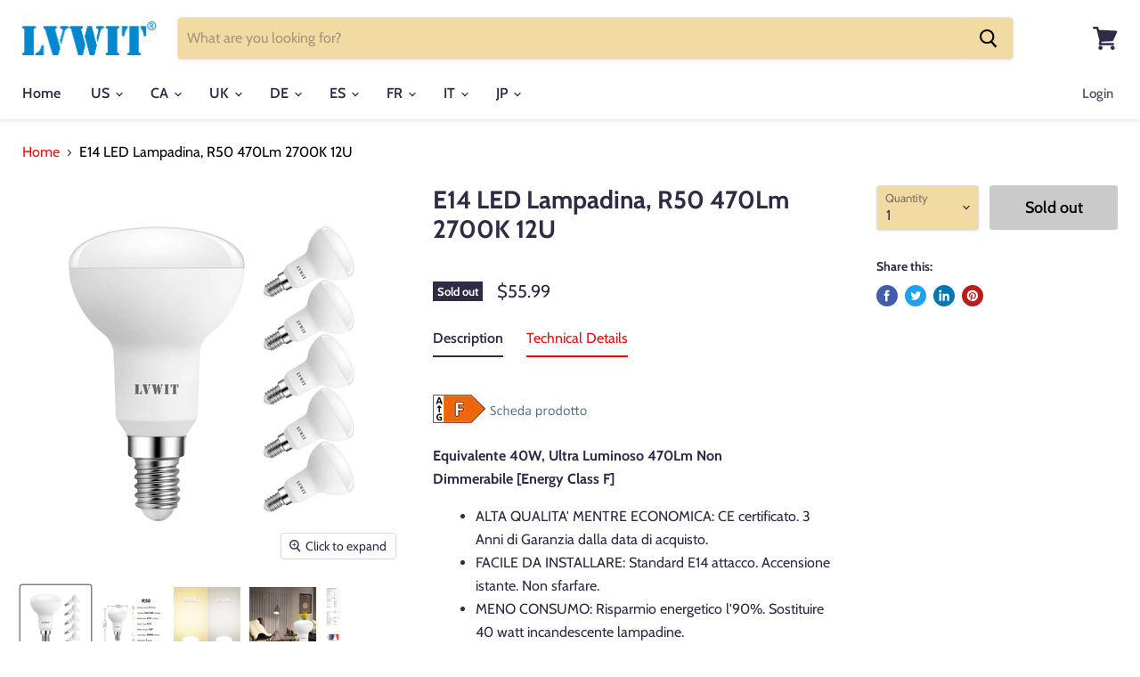

--- FILE ---
content_type: text/html; charset=utf-8
request_url: https://www.lvwit.com/de/products/e14-led-lampadina-r50-470lm-2700k-12u
body_size: 34416
content:
<!doctype html>
<html class="no-js no-touch" lang="de">
  <head>
   <!-- Facebook Pixel Code -->
<script>
  !function(f,b,e,v,n,t,s)
  {if(f.fbq)return;n=f.fbq=function(){n.callMethod?
  n.callMethod.apply(n,arguments):n.queue.push(arguments)};
  if(!f._fbq)f._fbq=n;n.push=n;n.loaded=!0;n.version='2.0';
  n.queue=[];t=b.createElement(e);t.async=!0;
  t.src=v;s=b.getElementsByTagName(e)[0];
  s.parentNode.insertBefore(t,s)}(window, document,'script',
  'https://connect.facebook.net/en_US/fbevents.js');
  fbq('init', '1219124848437555');
  fbq('track', 'PageView');
</script>
<noscript><img height="1" width="1" style="display:none"
  src="https://www.facebook.com/tr?id=1219124848437555&ev=PageView&noscript=1"
/></noscript>
<!-- End Facebook Pixel Code -->
    <!-- Global site tag (gtag.js) - Google Analytics -->
<script async src="https://www.googletagmanager.com/gtag/js?id=UA-163497211-1"></script>
<script>
  window.dataLayer = window.dataLayer || [];
  function gtag(){dataLayer.push(arguments);}
  gtag('js', new Date());

  gtag('config', 'UA-163497211-1');
</script>

    <meta name="facebook-domain-verification" content="aniqbee7p7pct1nsho894savtthrtf" />
    <!-- ============================= SEO Expert Pro ============================= 123456-->
    <title>E14 LED Lampadina | R50 5W 6500K&amp;2700K 6&amp;12 Pezzi | LVWIT</title>
   
    
        <meta name="description" content="Benvenuti in LVWIT! Ecco la nostra lampadina LED E14, abbiamo R50 470Lm pacco da 6&amp;12 Pezzi e temperatura colore 6500K&amp;2700K a scelta. Spero che tu possa ottenere la Lampadina preferita qui. Buon shopping online! Saluti!" />
    
    <meta http-equiv="cache-control" content="max-age=0" />
    <meta http-equiv="cache-control" content="no-cache" />
    <meta http-equiv="expires" content="0" />
    <meta http-equiv="expires" content="Tue, 01 Jan 2000 1:00:00 GMT" />
    <meta http-equiv="pragma" content="no-cache" />
    <script type="application/ld+json">
    {
    "@context": "http://schema.org",
    "@type": "Organization",
    "name": "LVWIT",
    "url": "https://www.lvwit.com"    }
    </script>
    <script type="application/ld+json">
    {
        "@context": "http://schema.org",
        "@type": "WebSite",
        "url": "https://www.lvwit.com",
        "potentialAction": {
            "@type": "SearchAction",
            "target": "https://www.lvwit.com/search?q={query}",
            "query-input": "required name=query"
            }
    }
    </script>
    
    
    
    <script type="application/ld+json">
    {
        "@context": "http://schema.org",
        "@type": "Product",
        "brand": {
            "@type": "Brand",
            "name": "LVWIT"
        },
        "sku": "EUP-R50-6-5W-E14-2700K-12U",
        "description": "\nEquivalente 40W, Ultra Luminoso 470Lm Non Dimmerabile [Energy Class F]\n\nALTA QUALITA' MENTRE ECONOMICA: CE certificato. 3 Anni di Garanzia dalla data di acquisto.\nFACILE DA INSTALLARE: Standard E14 attacco. Accensione istante. Non sfarfare.\nMENO CONSUMO: Risparmio energetico l'90%. Sostituire 40 watt incandescente lampadine.\nALTO CRI (CRI\u0026gt;80Ra): Più vivace e naturale luce è stata offerta. Non mercurio. Non UV o IR Radiazione.\nUSO DOMESTICO: Perfetto per uso in cucina, bagno, camera da pranzo, camera da letto ecc.\n\nTechnical Details\n\nMarca: LVWIT\nTemperatura Colore: 2700K Bianca Calda\nTipo di Attacco: E14\nLuminous Flux: 470 lumen\nPotenza: 5 watts\nIncandescent Equivalent: 40 watts\nVoltaggio: 220-240 volts\nCaratteristiche Impianto : Risparmio Energetico, Luminoso, Consumo Basso\nR50-6 5W E14 2700K: F\n \nCRI: ＞80\nDurata Media: 15000 Ore\nNumero di Articoli: 12 Pezzi\nMateriale: PC+Alluminio\nForma: Standard Moderno\nModalità di spedizione: spedizione veloce gratuita entro 2-3 giorni lavorativi.",
        "url":"https:\/\/www.lvwit.com\/de\/products\/e14-led-lampadina-r50-470lm-2700k-12u",
        "name": "E14 LED Lampadina, R50 470Lm 2700K 12U","image": "https://www.lvwit.com/cdn/shop/products/R50-4W5T009VD-05_1_-min_106888a4-a292-4655-86d5-d101d4c1b717_grande.jpg?v=1677486989","offers": {
            "@type": "Offer",
            "price": 55.99,
            "priceCurrency": "USD",
            "availability": "OutOfStock",
            "itemCondition": "http://schema.org/NewCondition"
        },"aggregateRating": {
                "@type": "AggregateRating",
                "ratingValue": 4.8,
                "ratingCount": 38
            }}
        </script>
         


    

    
    

    
    

    
    

    
    


    
    



    
    <!--Start of Tawk.to Script-->
<script type="text/javascript">
var Tawk_API=Tawk_API||{}, Tawk_LoadStart=new Date();
(function(){
var s1=document.createElement("script"),s0=document.getElementsByTagName("script")[0];
s1.async=true;
s1.src='https://embed.tawk.to/5e94049169e9320caac2f925/default';
s1.charset='UTF-8';
s1.setAttribute('crossorigin','*');
s0.parentNode.insertBefore(s1,s0);
})();
</script>
<!--End of Tawk.to Script-->
    <meta charset="utf-8">
    <meta http-equiv="x-ua-compatible" content="IE=edge">

    <link rel="preconnect" href="https://cdn.shopify.com">
    <link rel="preconnect" href="https://fonts.shopifycdn.com">
    <link rel="preconnect" href="https://v.shopify.com">
    <link rel="preconnect" href="https://cdn.shopifycloud.com">

    <title>E14 LED Lampadina | R50 5W 6500K&amp;2700K 6&amp;12 Pezzi | LVWIT</title>

    
      <meta name="description" content="Benvenuti in LVWIT! Ecco la nostra lampadina LED E14, abbiamo R50 470Lm pacco da 6&amp;12 Pezzi e temperatura colore 6500K&amp;2700K a scelta. Spero che tu possa ottenere la Lampadina preferita qui. Buon shopping online! Saluti!">
    

    
  <link rel="shortcut icon" href="//www.lvwit.com/cdn/shop/files/Join_in_us_to_win_ca57c799-c8fa-4d90-a2a5-6d6b03d4064e_32x32.png?v=1613570752" type="image/png">


    
      <link rel="canonical" href="https://www.lvwit.com/de/products/e14-led-lampadina-r50-470lm-2700k-12u" />
    

    <meta name="viewport" content="width=device-width">

    
    















<meta property="og:site_name" content="LVWIT">
<meta property="og:url" content="https://www.lvwit.com/de/products/e14-led-lampadina-r50-470lm-2700k-12u">
<meta property="og:title" content="E14 LED Lampadina, R50 470Lm 2700K 12U">
<meta property="og:type" content="website">
<meta property="og:description" content="Benvenuti in LVWIT! Ecco la nostra lampadina LED E14, abbiamo R50 470Lm pacco da 6&amp;12 Pezzi e temperatura colore 6500K&amp;2700K a scelta. Spero che tu possa ottenere la Lampadina preferita qui. Buon shopping online! Saluti!">




    
    
    

    
    
    <meta
      property="og:image"
      content="https://www.lvwit.com/cdn/shop/products/R50-4W5T009VD-05_1_-min_106888a4-a292-4655-86d5-d101d4c1b717_1200x1200.jpg?v=1677486989"
    />
    <meta
      property="og:image:secure_url"
      content="https://www.lvwit.com/cdn/shop/products/R50-4W5T009VD-05_1_-min_106888a4-a292-4655-86d5-d101d4c1b717_1200x1200.jpg?v=1677486989"
    />
    <meta property="og:image:width" content="1200" />
    <meta property="og:image:height" content="1200" />
    
    
    <meta property="og:image:alt" content="e14-led-light-bulbs-r50-470lm-lvwit" />
  









  <meta name="twitter:site" content="@LvwitL">








<meta name="twitter:title" content="E14 LED Lampadina | R50 5W 6500K&amp;2700K 6&amp;12 Pezzi | LVWIT">
<meta name="twitter:description" content="Benvenuti in LVWIT! Ecco la nostra lampadina LED E14, abbiamo R50 470Lm pacco da 6&amp;12 Pezzi e temperatura colore 6500K&amp;2700K a scelta. Spero che tu possa ottenere la Lampadina preferita qui. Buon shopping online! Saluti!">


    
    
    
      
      
      <meta name="twitter:card" content="summary">
    
    
    <meta
      property="twitter:image"
      content="https://www.lvwit.com/cdn/shop/products/R50-4W5T009VD-05_1_-min_106888a4-a292-4655-86d5-d101d4c1b717_1200x1200_crop_center.jpg?v=1677486989"
    />
    <meta property="twitter:image:width" content="1200" />
    <meta property="twitter:image:height" content="1200" />
    
    
    <meta property="twitter:image:alt" content="e14-led-light-bulbs-r50-470lm-lvwit" />
  



    <link rel="preload" href="//www.lvwit.com/cdn/fonts/cabin/cabin_n6.c6b1e64927bbec1c65aab7077888fb033480c4f7.woff2" as="font" crossorigin="anonymous">
    <link rel="preload" as="style" href="//www.lvwit.com/cdn/shop/t/20/assets/theme.css?v=175617068899877480171759260525">

    <script>window.performance && window.performance.mark && window.performance.mark('shopify.content_for_header.start');</script><meta name="google-site-verification" content="7JsBOcDRZ2w7_FsfQ1I5GwL6w1Xf6bSfD6UWFVbszp4">
<meta id="shopify-digital-wallet" name="shopify-digital-wallet" content="/25757909044/digital_wallets/dialog">
<meta name="shopify-checkout-api-token" content="194cf038857d9be5fa519ada0eff8e6d">
<meta id="in-context-paypal-metadata" data-shop-id="25757909044" data-venmo-supported="false" data-environment="production" data-locale="de_DE" data-paypal-v4="true" data-currency="USD">
<link rel="alternate" hreflang="x-default" href="https://www.lvwit.com/products/e14-led-lampadina-r50-470lm-2700k-12u">
<link rel="alternate" hreflang="en" href="https://www.lvwit.com/products/e14-led-lampadina-r50-470lm-2700k-12u">
<link rel="alternate" hreflang="de" href="https://www.lvwit.com/de/products/e14-led-lampadina-r50-470lm-2700k-12u">
<link rel="alternate" hreflang="es" href="https://www.lvwit.com/es/products/e14-led-lampadina-r50-470lm-2700k-12u">
<link rel="alternate" hreflang="fr" href="https://www.lvwit.com/fr/products/e14-led-lampadina-r50-470lm-2700k-12u">
<link rel="alternate" hreflang="it" href="https://www.lvwit.com/it/products/e14-led-lampadina-r50-470lm-2700k-12u">
<link rel="alternate" hreflang="ja" href="https://www.lvwit.com/ja/products/e14-led-lampadina-r50-470lm-2700k-12u">
<link rel="alternate" type="application/json+oembed" href="https://www.lvwit.com/de/products/e14-led-lampadina-r50-470lm-2700k-12u.oembed">
<script async="async" src="/checkouts/internal/preloads.js?locale=de-US"></script>
<script id="shopify-features" type="application/json">{"accessToken":"194cf038857d9be5fa519ada0eff8e6d","betas":["rich-media-storefront-analytics"],"domain":"www.lvwit.com","predictiveSearch":true,"shopId":25757909044,"locale":"de"}</script>
<script>var Shopify = Shopify || {};
Shopify.shop = "lvwit.myshopify.com";
Shopify.locale = "de";
Shopify.currency = {"active":"USD","rate":"1.0"};
Shopify.country = "US";
Shopify.theme = {"name":"Empire (Jun-29-2020)","id":103421935773,"schema_name":"Empire","schema_version":"5.4.0","theme_store_id":null,"role":"main"};
Shopify.theme.handle = "null";
Shopify.theme.style = {"id":null,"handle":null};
Shopify.cdnHost = "www.lvwit.com/cdn";
Shopify.routes = Shopify.routes || {};
Shopify.routes.root = "/de/";</script>
<script type="module">!function(o){(o.Shopify=o.Shopify||{}).modules=!0}(window);</script>
<script>!function(o){function n(){var o=[];function n(){o.push(Array.prototype.slice.apply(arguments))}return n.q=o,n}var t=o.Shopify=o.Shopify||{};t.loadFeatures=n(),t.autoloadFeatures=n()}(window);</script>
<script id="shop-js-analytics" type="application/json">{"pageType":"product"}</script>
<script defer="defer" async type="module" src="//www.lvwit.com/cdn/shopifycloud/shop-js/modules/v2/client.init-shop-cart-sync_HUjMWWU5.de.esm.js"></script>
<script defer="defer" async type="module" src="//www.lvwit.com/cdn/shopifycloud/shop-js/modules/v2/chunk.common_QpfDqRK1.esm.js"></script>
<script type="module">
  await import("//www.lvwit.com/cdn/shopifycloud/shop-js/modules/v2/client.init-shop-cart-sync_HUjMWWU5.de.esm.js");
await import("//www.lvwit.com/cdn/shopifycloud/shop-js/modules/v2/chunk.common_QpfDqRK1.esm.js");

  window.Shopify.SignInWithShop?.initShopCartSync?.({"fedCMEnabled":true,"windoidEnabled":true});

</script>
<script>(function() {
  var isLoaded = false;
  function asyncLoad() {
    if (isLoaded) return;
    isLoaded = true;
    var urls = ["https:\/\/tabs.stationmade.com\/registered-scripts\/tabs-by-station.js?shop=lvwit.myshopify.com","https:\/\/ecommplugins-scripts.trustpilot.com\/v2.1\/js\/header.min.js?settings=eyJrZXkiOiJhTG5pWmM3dlZsZVJMODU4In0=\u0026shop=lvwit.myshopify.com","https:\/\/ecommplugins-trustboxsettings.trustpilot.com\/lvwit.myshopify.com.js?settings=1593311994184\u0026shop=lvwit.myshopify.com","https:\/\/www.lvwit.com\/apps\/giraffly-trust\/trust-worker-fda99f1a5f1c0f61111366b2cf0318503afdc0df.js?v=20201030122159\u0026shop=lvwit.myshopify.com"];
    for (var i = 0; i < urls.length; i++) {
      var s = document.createElement('script');
      s.type = 'text/javascript';
      s.async = true;
      s.src = urls[i];
      var x = document.getElementsByTagName('script')[0];
      x.parentNode.insertBefore(s, x);
    }
  };
  if(window.attachEvent) {
    window.attachEvent('onload', asyncLoad);
  } else {
    window.addEventListener('load', asyncLoad, false);
  }
})();</script>
<script id="__st">var __st={"a":25757909044,"offset":-28800,"reqid":"20dd72e9-a73e-41d6-99c5-a4add44d64a2-1768679716","pageurl":"www.lvwit.com\/de\/products\/e14-led-lampadina-r50-470lm-2700k-12u","u":"327ec8fec836","p":"product","rtyp":"product","rid":7705256394909};</script>
<script>window.ShopifyPaypalV4VisibilityTracking = true;</script>
<script id="captcha-bootstrap">!function(){'use strict';const t='contact',e='account',n='new_comment',o=[[t,t],['blogs',n],['comments',n],[t,'customer']],c=[[e,'customer_login'],[e,'guest_login'],[e,'recover_customer_password'],[e,'create_customer']],r=t=>t.map((([t,e])=>`form[action*='/${t}']:not([data-nocaptcha='true']) input[name='form_type'][value='${e}']`)).join(','),a=t=>()=>t?[...document.querySelectorAll(t)].map((t=>t.form)):[];function s(){const t=[...o],e=r(t);return a(e)}const i='password',u='form_key',d=['recaptcha-v3-token','g-recaptcha-response','h-captcha-response',i],f=()=>{try{return window.sessionStorage}catch{return}},m='__shopify_v',_=t=>t.elements[u];function p(t,e,n=!1){try{const o=window.sessionStorage,c=JSON.parse(o.getItem(e)),{data:r}=function(t){const{data:e,action:n}=t;return t[m]||n?{data:e,action:n}:{data:t,action:n}}(c);for(const[e,n]of Object.entries(r))t.elements[e]&&(t.elements[e].value=n);n&&o.removeItem(e)}catch(o){console.error('form repopulation failed',{error:o})}}const l='form_type',E='cptcha';function T(t){t.dataset[E]=!0}const w=window,h=w.document,L='Shopify',v='ce_forms',y='captcha';let A=!1;((t,e)=>{const n=(g='f06e6c50-85a8-45c8-87d0-21a2b65856fe',I='https://cdn.shopify.com/shopifycloud/storefront-forms-hcaptcha/ce_storefront_forms_captcha_hcaptcha.v1.5.2.iife.js',D={infoText:'Durch hCaptcha geschützt',privacyText:'Datenschutz',termsText:'Allgemeine Geschäftsbedingungen'},(t,e,n)=>{const o=w[L][v],c=o.bindForm;if(c)return c(t,g,e,D).then(n);var r;o.q.push([[t,g,e,D],n]),r=I,A||(h.body.append(Object.assign(h.createElement('script'),{id:'captcha-provider',async:!0,src:r})),A=!0)});var g,I,D;w[L]=w[L]||{},w[L][v]=w[L][v]||{},w[L][v].q=[],w[L][y]=w[L][y]||{},w[L][y].protect=function(t,e){n(t,void 0,e),T(t)},Object.freeze(w[L][y]),function(t,e,n,w,h,L){const[v,y,A,g]=function(t,e,n){const i=e?o:[],u=t?c:[],d=[...i,...u],f=r(d),m=r(i),_=r(d.filter((([t,e])=>n.includes(e))));return[a(f),a(m),a(_),s()]}(w,h,L),I=t=>{const e=t.target;return e instanceof HTMLFormElement?e:e&&e.form},D=t=>v().includes(t);t.addEventListener('submit',(t=>{const e=I(t);if(!e)return;const n=D(e)&&!e.dataset.hcaptchaBound&&!e.dataset.recaptchaBound,o=_(e),c=g().includes(e)&&(!o||!o.value);(n||c)&&t.preventDefault(),c&&!n&&(function(t){try{if(!f())return;!function(t){const e=f();if(!e)return;const n=_(t);if(!n)return;const o=n.value;o&&e.removeItem(o)}(t);const e=Array.from(Array(32),(()=>Math.random().toString(36)[2])).join('');!function(t,e){_(t)||t.append(Object.assign(document.createElement('input'),{type:'hidden',name:u})),t.elements[u].value=e}(t,e),function(t,e){const n=f();if(!n)return;const o=[...t.querySelectorAll(`input[type='${i}']`)].map((({name:t})=>t)),c=[...d,...o],r={};for(const[a,s]of new FormData(t).entries())c.includes(a)||(r[a]=s);n.setItem(e,JSON.stringify({[m]:1,action:t.action,data:r}))}(t,e)}catch(e){console.error('failed to persist form',e)}}(e),e.submit())}));const S=(t,e)=>{t&&!t.dataset[E]&&(n(t,e.some((e=>e===t))),T(t))};for(const o of['focusin','change'])t.addEventListener(o,(t=>{const e=I(t);D(e)&&S(e,y())}));const B=e.get('form_key'),M=e.get(l),P=B&&M;t.addEventListener('DOMContentLoaded',(()=>{const t=y();if(P)for(const e of t)e.elements[l].value===M&&p(e,B);[...new Set([...A(),...v().filter((t=>'true'===t.dataset.shopifyCaptcha))])].forEach((e=>S(e,t)))}))}(h,new URLSearchParams(w.location.search),n,t,e,['guest_login'])})(!0,!0)}();</script>
<script integrity="sha256-4kQ18oKyAcykRKYeNunJcIwy7WH5gtpwJnB7kiuLZ1E=" data-source-attribution="shopify.loadfeatures" defer="defer" src="//www.lvwit.com/cdn/shopifycloud/storefront/assets/storefront/load_feature-a0a9edcb.js" crossorigin="anonymous"></script>
<script data-source-attribution="shopify.dynamic_checkout.dynamic.init">var Shopify=Shopify||{};Shopify.PaymentButton=Shopify.PaymentButton||{isStorefrontPortableWallets:!0,init:function(){window.Shopify.PaymentButton.init=function(){};var t=document.createElement("script");t.src="https://www.lvwit.com/cdn/shopifycloud/portable-wallets/latest/portable-wallets.de.js",t.type="module",document.head.appendChild(t)}};
</script>
<script data-source-attribution="shopify.dynamic_checkout.buyer_consent">
  function portableWalletsHideBuyerConsent(e){var t=document.getElementById("shopify-buyer-consent"),n=document.getElementById("shopify-subscription-policy-button");t&&n&&(t.classList.add("hidden"),t.setAttribute("aria-hidden","true"),n.removeEventListener("click",e))}function portableWalletsShowBuyerConsent(e){var t=document.getElementById("shopify-buyer-consent"),n=document.getElementById("shopify-subscription-policy-button");t&&n&&(t.classList.remove("hidden"),t.removeAttribute("aria-hidden"),n.addEventListener("click",e))}window.Shopify?.PaymentButton&&(window.Shopify.PaymentButton.hideBuyerConsent=portableWalletsHideBuyerConsent,window.Shopify.PaymentButton.showBuyerConsent=portableWalletsShowBuyerConsent);
</script>
<script data-source-attribution="shopify.dynamic_checkout.cart.bootstrap">document.addEventListener("DOMContentLoaded",(function(){function t(){return document.querySelector("shopify-accelerated-checkout-cart, shopify-accelerated-checkout")}if(t())Shopify.PaymentButton.init();else{new MutationObserver((function(e,n){t()&&(Shopify.PaymentButton.init(),n.disconnect())})).observe(document.body,{childList:!0,subtree:!0})}}));
</script>
<link id="shopify-accelerated-checkout-styles" rel="stylesheet" media="screen" href="https://www.lvwit.com/cdn/shopifycloud/portable-wallets/latest/accelerated-checkout-backwards-compat.css" crossorigin="anonymous">
<style id="shopify-accelerated-checkout-cart">
        #shopify-buyer-consent {
  margin-top: 1em;
  display: inline-block;
  width: 100%;
}

#shopify-buyer-consent.hidden {
  display: none;
}

#shopify-subscription-policy-button {
  background: none;
  border: none;
  padding: 0;
  text-decoration: underline;
  font-size: inherit;
  cursor: pointer;
}

#shopify-subscription-policy-button::before {
  box-shadow: none;
}

      </style>

<script>window.performance && window.performance.mark && window.performance.mark('shopify.content_for_header.end');</script>

    <link href="//www.lvwit.com/cdn/shop/t/20/assets/theme.css?v=175617068899877480171759260525" rel="stylesheet" type="text/css" media="all" />
    <link href="//www.lvwit.com/cdn/shop/t/20/assets/ripple.css?v=89494619418437521891593421826" rel="stylesheet" type="text/css" media="all" />
    <link rel="stylesheet" href="https://cdn.shopify.com/shopifycloud/shopify-plyr/v1.0/shopify-plyr.css">

    
    <script>
      window.Theme = window.Theme || {};
      window.Theme.routes = {
        "root_url": "/de",
        "account_url": "/de/account",
        "account_login_url": "/de/account/login",
        "account_logout_url": "/de/account/logout",
        "account_register_url": "/de/account/register",
        "account_addresses_url": "/de/account/addresses",
        "collections_url": "/de/collections",
        "all_products_collection_url": "/de/collections/all",
        "search_url": "/de/search",
        "cart_url": "/de/cart",
        "cart_add_url": "/de/cart/add",
        "cart_change_url": "/de/cart/change",
        "cart_clear_url": "/de/cart/clear",
        "product_recommendations_url": "/de/recommendations/products",
      };
    </script>
  
	<script>var loox_global_hash = '1596077768039';</script><script>var loox_widgeton_caret = {"visible":true};</script><style>.loox-reviews-default { max-width: 1200px; margin: 0 auto; }.loox-rating .loox-icon { color:#ffcc00; }.loox-rating .loox-icon.loox-caret { color:#333; cursor: pointer; }</style>
    
    <!-- Global site tag (gtag.js) - Google Ads: 649526283 -->
<script async src="https://www.googletagmanager.com/gtag/js?id=AW-649526283"></script>
<script>
  window.dataLayer = window.dataLayer || [];
  function gtag(){dataLayer.push(arguments);}
  gtag('js', new Date());

  gtag('config', 'AW-649526283');
</script>
    <script>(function(w,d,t,r,u){var f,n,i;w[u]=w[u]||[],f=function(){var o={ti:"56075606"};o.q=w[u],w[u]=new UET(o),w[u].push("pageLoad")},n=d.createElement(t),n.src=r,n.async=1,n.onload=n.onreadystatechange=function(){var s=this.readyState;s&&s!=="loaded"&&s!=="complete"||(f(),n.onload=n.onreadystatechange=null)},i=d.getElementsByTagName(t)[0],i.parentNode.insertBefore(n,i)})(window,document,"script","//bat.bing.com/bat.js","uetq");</script>
  <link href="https://monorail-edge.shopifysvc.com" rel="dns-prefetch">
<script>(function(){if ("sendBeacon" in navigator && "performance" in window) {try {var session_token_from_headers = performance.getEntriesByType('navigation')[0].serverTiming.find(x => x.name == '_s').description;} catch {var session_token_from_headers = undefined;}var session_cookie_matches = document.cookie.match(/_shopify_s=([^;]*)/);var session_token_from_cookie = session_cookie_matches && session_cookie_matches.length === 2 ? session_cookie_matches[1] : "";var session_token = session_token_from_headers || session_token_from_cookie || "";function handle_abandonment_event(e) {var entries = performance.getEntries().filter(function(entry) {return /monorail-edge.shopifysvc.com/.test(entry.name);});if (!window.abandonment_tracked && entries.length === 0) {window.abandonment_tracked = true;var currentMs = Date.now();var navigation_start = performance.timing.navigationStart;var payload = {shop_id: 25757909044,url: window.location.href,navigation_start,duration: currentMs - navigation_start,session_token,page_type: "product"};window.navigator.sendBeacon("https://monorail-edge.shopifysvc.com/v1/produce", JSON.stringify({schema_id: "online_store_buyer_site_abandonment/1.1",payload: payload,metadata: {event_created_at_ms: currentMs,event_sent_at_ms: currentMs}}));}}window.addEventListener('pagehide', handle_abandonment_event);}}());</script>
<script id="web-pixels-manager-setup">(function e(e,d,r,n,o){if(void 0===o&&(o={}),!Boolean(null===(a=null===(i=window.Shopify)||void 0===i?void 0:i.analytics)||void 0===a?void 0:a.replayQueue)){var i,a;window.Shopify=window.Shopify||{};var t=window.Shopify;t.analytics=t.analytics||{};var s=t.analytics;s.replayQueue=[],s.publish=function(e,d,r){return s.replayQueue.push([e,d,r]),!0};try{self.performance.mark("wpm:start")}catch(e){}var l=function(){var e={modern:/Edge?\/(1{2}[4-9]|1[2-9]\d|[2-9]\d{2}|\d{4,})\.\d+(\.\d+|)|Firefox\/(1{2}[4-9]|1[2-9]\d|[2-9]\d{2}|\d{4,})\.\d+(\.\d+|)|Chrom(ium|e)\/(9{2}|\d{3,})\.\d+(\.\d+|)|(Maci|X1{2}).+ Version\/(15\.\d+|(1[6-9]|[2-9]\d|\d{3,})\.\d+)([,.]\d+|)( \(\w+\)|)( Mobile\/\w+|) Safari\/|Chrome.+OPR\/(9{2}|\d{3,})\.\d+\.\d+|(CPU[ +]OS|iPhone[ +]OS|CPU[ +]iPhone|CPU IPhone OS|CPU iPad OS)[ +]+(15[._]\d+|(1[6-9]|[2-9]\d|\d{3,})[._]\d+)([._]\d+|)|Android:?[ /-](13[3-9]|1[4-9]\d|[2-9]\d{2}|\d{4,})(\.\d+|)(\.\d+|)|Android.+Firefox\/(13[5-9]|1[4-9]\d|[2-9]\d{2}|\d{4,})\.\d+(\.\d+|)|Android.+Chrom(ium|e)\/(13[3-9]|1[4-9]\d|[2-9]\d{2}|\d{4,})\.\d+(\.\d+|)|SamsungBrowser\/([2-9]\d|\d{3,})\.\d+/,legacy:/Edge?\/(1[6-9]|[2-9]\d|\d{3,})\.\d+(\.\d+|)|Firefox\/(5[4-9]|[6-9]\d|\d{3,})\.\d+(\.\d+|)|Chrom(ium|e)\/(5[1-9]|[6-9]\d|\d{3,})\.\d+(\.\d+|)([\d.]+$|.*Safari\/(?![\d.]+ Edge\/[\d.]+$))|(Maci|X1{2}).+ Version\/(10\.\d+|(1[1-9]|[2-9]\d|\d{3,})\.\d+)([,.]\d+|)( \(\w+\)|)( Mobile\/\w+|) Safari\/|Chrome.+OPR\/(3[89]|[4-9]\d|\d{3,})\.\d+\.\d+|(CPU[ +]OS|iPhone[ +]OS|CPU[ +]iPhone|CPU IPhone OS|CPU iPad OS)[ +]+(10[._]\d+|(1[1-9]|[2-9]\d|\d{3,})[._]\d+)([._]\d+|)|Android:?[ /-](13[3-9]|1[4-9]\d|[2-9]\d{2}|\d{4,})(\.\d+|)(\.\d+|)|Mobile Safari.+OPR\/([89]\d|\d{3,})\.\d+\.\d+|Android.+Firefox\/(13[5-9]|1[4-9]\d|[2-9]\d{2}|\d{4,})\.\d+(\.\d+|)|Android.+Chrom(ium|e)\/(13[3-9]|1[4-9]\d|[2-9]\d{2}|\d{4,})\.\d+(\.\d+|)|Android.+(UC? ?Browser|UCWEB|U3)[ /]?(15\.([5-9]|\d{2,})|(1[6-9]|[2-9]\d|\d{3,})\.\d+)\.\d+|SamsungBrowser\/(5\.\d+|([6-9]|\d{2,})\.\d+)|Android.+MQ{2}Browser\/(14(\.(9|\d{2,})|)|(1[5-9]|[2-9]\d|\d{3,})(\.\d+|))(\.\d+|)|K[Aa][Ii]OS\/(3\.\d+|([4-9]|\d{2,})\.\d+)(\.\d+|)/},d=e.modern,r=e.legacy,n=navigator.userAgent;return n.match(d)?"modern":n.match(r)?"legacy":"unknown"}(),u="modern"===l?"modern":"legacy",c=(null!=n?n:{modern:"",legacy:""})[u],f=function(e){return[e.baseUrl,"/wpm","/b",e.hashVersion,"modern"===e.buildTarget?"m":"l",".js"].join("")}({baseUrl:d,hashVersion:r,buildTarget:u}),m=function(e){var d=e.version,r=e.bundleTarget,n=e.surface,o=e.pageUrl,i=e.monorailEndpoint;return{emit:function(e){var a=e.status,t=e.errorMsg,s=(new Date).getTime(),l=JSON.stringify({metadata:{event_sent_at_ms:s},events:[{schema_id:"web_pixels_manager_load/3.1",payload:{version:d,bundle_target:r,page_url:o,status:a,surface:n,error_msg:t},metadata:{event_created_at_ms:s}}]});if(!i)return console&&console.warn&&console.warn("[Web Pixels Manager] No Monorail endpoint provided, skipping logging."),!1;try{return self.navigator.sendBeacon.bind(self.navigator)(i,l)}catch(e){}var u=new XMLHttpRequest;try{return u.open("POST",i,!0),u.setRequestHeader("Content-Type","text/plain"),u.send(l),!0}catch(e){return console&&console.warn&&console.warn("[Web Pixels Manager] Got an unhandled error while logging to Monorail."),!1}}}}({version:r,bundleTarget:l,surface:e.surface,pageUrl:self.location.href,monorailEndpoint:e.monorailEndpoint});try{o.browserTarget=l,function(e){var d=e.src,r=e.async,n=void 0===r||r,o=e.onload,i=e.onerror,a=e.sri,t=e.scriptDataAttributes,s=void 0===t?{}:t,l=document.createElement("script"),u=document.querySelector("head"),c=document.querySelector("body");if(l.async=n,l.src=d,a&&(l.integrity=a,l.crossOrigin="anonymous"),s)for(var f in s)if(Object.prototype.hasOwnProperty.call(s,f))try{l.dataset[f]=s[f]}catch(e){}if(o&&l.addEventListener("load",o),i&&l.addEventListener("error",i),u)u.appendChild(l);else{if(!c)throw new Error("Did not find a head or body element to append the script");c.appendChild(l)}}({src:f,async:!0,onload:function(){if(!function(){var e,d;return Boolean(null===(d=null===(e=window.Shopify)||void 0===e?void 0:e.analytics)||void 0===d?void 0:d.initialized)}()){var d=window.webPixelsManager.init(e)||void 0;if(d){var r=window.Shopify.analytics;r.replayQueue.forEach((function(e){var r=e[0],n=e[1],o=e[2];d.publishCustomEvent(r,n,o)})),r.replayQueue=[],r.publish=d.publishCustomEvent,r.visitor=d.visitor,r.initialized=!0}}},onerror:function(){return m.emit({status:"failed",errorMsg:"".concat(f," has failed to load")})},sri:function(e){var d=/^sha384-[A-Za-z0-9+/=]+$/;return"string"==typeof e&&d.test(e)}(c)?c:"",scriptDataAttributes:o}),m.emit({status:"loading"})}catch(e){m.emit({status:"failed",errorMsg:(null==e?void 0:e.message)||"Unknown error"})}}})({shopId: 25757909044,storefrontBaseUrl: "https://www.lvwit.com",extensionsBaseUrl: "https://extensions.shopifycdn.com/cdn/shopifycloud/web-pixels-manager",monorailEndpoint: "https://monorail-edge.shopifysvc.com/unstable/produce_batch",surface: "storefront-renderer",enabledBetaFlags: ["2dca8a86"],webPixelsConfigList: [{"id":"571834525","configuration":"{\"config\":\"{\\\"pixel_id\\\":\\\"AW-649526283\\\",\\\"gtag_events\\\":[{\\\"type\\\":\\\"page_view\\\",\\\"action_label\\\":\\\"AW-649526283\\\/RELbCMOn-c8BEIv427UC\\\"},{\\\"type\\\":\\\"purchase\\\",\\\"action_label\\\":\\\"AW-649526283\\\/7t4aCMan-c8BEIv427UC\\\"},{\\\"type\\\":\\\"view_item\\\",\\\"action_label\\\":\\\"AW-649526283\\\/y7WxCMmn-c8BEIv427UC\\\"},{\\\"type\\\":\\\"add_to_cart\\\",\\\"action_label\\\":\\\"AW-649526283\\\/v3vwCMyn-c8BEIv427UC\\\"},{\\\"type\\\":\\\"begin_checkout\\\",\\\"action_label\\\":\\\"AW-649526283\\\/SfRUCM-n-c8BEIv427UC\\\"},{\\\"type\\\":\\\"search\\\",\\\"action_label\\\":\\\"AW-649526283\\\/5jagCMqo-c8BEIv427UC\\\"},{\\\"type\\\":\\\"add_payment_info\\\",\\\"action_label\\\":\\\"AW-649526283\\\/aW85CM2o-c8BEIv427UC\\\"}],\\\"enable_monitoring_mode\\\":false}\"}","eventPayloadVersion":"v1","runtimeContext":"OPEN","scriptVersion":"b2a88bafab3e21179ed38636efcd8a93","type":"APP","apiClientId":1780363,"privacyPurposes":[],"dataSharingAdjustments":{"protectedCustomerApprovalScopes":["read_customer_address","read_customer_email","read_customer_name","read_customer_personal_data","read_customer_phone"]}},{"id":"58720413","eventPayloadVersion":"v1","runtimeContext":"LAX","scriptVersion":"1","type":"CUSTOM","privacyPurposes":["MARKETING"],"name":"Meta pixel (migrated)"},{"id":"80445597","eventPayloadVersion":"v1","runtimeContext":"LAX","scriptVersion":"1","type":"CUSTOM","privacyPurposes":["ANALYTICS"],"name":"Google Analytics tag (migrated)"},{"id":"shopify-app-pixel","configuration":"{}","eventPayloadVersion":"v1","runtimeContext":"STRICT","scriptVersion":"0450","apiClientId":"shopify-pixel","type":"APP","privacyPurposes":["ANALYTICS","MARKETING"]},{"id":"shopify-custom-pixel","eventPayloadVersion":"v1","runtimeContext":"LAX","scriptVersion":"0450","apiClientId":"shopify-pixel","type":"CUSTOM","privacyPurposes":["ANALYTICS","MARKETING"]}],isMerchantRequest: false,initData: {"shop":{"name":"LVWIT","paymentSettings":{"currencyCode":"USD"},"myshopifyDomain":"lvwit.myshopify.com","countryCode":"CN","storefrontUrl":"https:\/\/www.lvwit.com\/de"},"customer":null,"cart":null,"checkout":null,"productVariants":[{"price":{"amount":55.99,"currencyCode":"USD"},"product":{"title":"E14 LED Lampadina, R50 470Lm 2700K 12U","vendor":"LVWIT","id":"7705256394909","untranslatedTitle":"E14 LED Lampadina, R50 470Lm 2700K 12U","url":"\/de\/products\/e14-led-lampadina-r50-470lm-2700k-12u","type":"Riflettore a LED"},"id":"43402801905821","image":{"src":"\/\/www.lvwit.com\/cdn\/shop\/products\/R50-4W5T009VD-05_1_-min_106888a4-a292-4655-86d5-d101d4c1b717.jpg?v=1677486989"},"sku":"EUP-R50-6-5W-E14-2700K-12U","title":"Default Title","untranslatedTitle":"Default Title"}],"purchasingCompany":null},},"https://www.lvwit.com/cdn","fcfee988w5aeb613cpc8e4bc33m6693e112",{"modern":"","legacy":""},{"shopId":"25757909044","storefrontBaseUrl":"https:\/\/www.lvwit.com","extensionBaseUrl":"https:\/\/extensions.shopifycdn.com\/cdn\/shopifycloud\/web-pixels-manager","surface":"storefront-renderer","enabledBetaFlags":"[\"2dca8a86\"]","isMerchantRequest":"false","hashVersion":"fcfee988w5aeb613cpc8e4bc33m6693e112","publish":"custom","events":"[[\"page_viewed\",{}],[\"product_viewed\",{\"productVariant\":{\"price\":{\"amount\":55.99,\"currencyCode\":\"USD\"},\"product\":{\"title\":\"E14 LED Lampadina, R50 470Lm 2700K 12U\",\"vendor\":\"LVWIT\",\"id\":\"7705256394909\",\"untranslatedTitle\":\"E14 LED Lampadina, R50 470Lm 2700K 12U\",\"url\":\"\/de\/products\/e14-led-lampadina-r50-470lm-2700k-12u\",\"type\":\"Riflettore a LED\"},\"id\":\"43402801905821\",\"image\":{\"src\":\"\/\/www.lvwit.com\/cdn\/shop\/products\/R50-4W5T009VD-05_1_-min_106888a4-a292-4655-86d5-d101d4c1b717.jpg?v=1677486989\"},\"sku\":\"EUP-R50-6-5W-E14-2700K-12U\",\"title\":\"Default Title\",\"untranslatedTitle\":\"Default Title\"}}]]"});</script><script>
  window.ShopifyAnalytics = window.ShopifyAnalytics || {};
  window.ShopifyAnalytics.meta = window.ShopifyAnalytics.meta || {};
  window.ShopifyAnalytics.meta.currency = 'USD';
  var meta = {"product":{"id":7705256394909,"gid":"gid:\/\/shopify\/Product\/7705256394909","vendor":"LVWIT","type":"Riflettore a LED","handle":"e14-led-lampadina-r50-470lm-2700k-12u","variants":[{"id":43402801905821,"price":5599,"name":"E14 LED Lampadina, R50 470Lm 2700K 12U","public_title":null,"sku":"EUP-R50-6-5W-E14-2700K-12U"}],"remote":false},"page":{"pageType":"product","resourceType":"product","resourceId":7705256394909,"requestId":"20dd72e9-a73e-41d6-99c5-a4add44d64a2-1768679716"}};
  for (var attr in meta) {
    window.ShopifyAnalytics.meta[attr] = meta[attr];
  }
</script>
<script class="analytics">
  (function () {
    var customDocumentWrite = function(content) {
      var jquery = null;

      if (window.jQuery) {
        jquery = window.jQuery;
      } else if (window.Checkout && window.Checkout.$) {
        jquery = window.Checkout.$;
      }

      if (jquery) {
        jquery('body').append(content);
      }
    };

    var hasLoggedConversion = function(token) {
      if (token) {
        return document.cookie.indexOf('loggedConversion=' + token) !== -1;
      }
      return false;
    }

    var setCookieIfConversion = function(token) {
      if (token) {
        var twoMonthsFromNow = new Date(Date.now());
        twoMonthsFromNow.setMonth(twoMonthsFromNow.getMonth() + 2);

        document.cookie = 'loggedConversion=' + token + '; expires=' + twoMonthsFromNow;
      }
    }

    var trekkie = window.ShopifyAnalytics.lib = window.trekkie = window.trekkie || [];
    if (trekkie.integrations) {
      return;
    }
    trekkie.methods = [
      'identify',
      'page',
      'ready',
      'track',
      'trackForm',
      'trackLink'
    ];
    trekkie.factory = function(method) {
      return function() {
        var args = Array.prototype.slice.call(arguments);
        args.unshift(method);
        trekkie.push(args);
        return trekkie;
      };
    };
    for (var i = 0; i < trekkie.methods.length; i++) {
      var key = trekkie.methods[i];
      trekkie[key] = trekkie.factory(key);
    }
    trekkie.load = function(config) {
      trekkie.config = config || {};
      trekkie.config.initialDocumentCookie = document.cookie;
      var first = document.getElementsByTagName('script')[0];
      var script = document.createElement('script');
      script.type = 'text/javascript';
      script.onerror = function(e) {
        var scriptFallback = document.createElement('script');
        scriptFallback.type = 'text/javascript';
        scriptFallback.onerror = function(error) {
                var Monorail = {
      produce: function produce(monorailDomain, schemaId, payload) {
        var currentMs = new Date().getTime();
        var event = {
          schema_id: schemaId,
          payload: payload,
          metadata: {
            event_created_at_ms: currentMs,
            event_sent_at_ms: currentMs
          }
        };
        return Monorail.sendRequest("https://" + monorailDomain + "/v1/produce", JSON.stringify(event));
      },
      sendRequest: function sendRequest(endpointUrl, payload) {
        // Try the sendBeacon API
        if (window && window.navigator && typeof window.navigator.sendBeacon === 'function' && typeof window.Blob === 'function' && !Monorail.isIos12()) {
          var blobData = new window.Blob([payload], {
            type: 'text/plain'
          });

          if (window.navigator.sendBeacon(endpointUrl, blobData)) {
            return true;
          } // sendBeacon was not successful

        } // XHR beacon

        var xhr = new XMLHttpRequest();

        try {
          xhr.open('POST', endpointUrl);
          xhr.setRequestHeader('Content-Type', 'text/plain');
          xhr.send(payload);
        } catch (e) {
          console.log(e);
        }

        return false;
      },
      isIos12: function isIos12() {
        return window.navigator.userAgent.lastIndexOf('iPhone; CPU iPhone OS 12_') !== -1 || window.navigator.userAgent.lastIndexOf('iPad; CPU OS 12_') !== -1;
      }
    };
    Monorail.produce('monorail-edge.shopifysvc.com',
      'trekkie_storefront_load_errors/1.1',
      {shop_id: 25757909044,
      theme_id: 103421935773,
      app_name: "storefront",
      context_url: window.location.href,
      source_url: "//www.lvwit.com/cdn/s/trekkie.storefront.cd680fe47e6c39ca5d5df5f0a32d569bc48c0f27.min.js"});

        };
        scriptFallback.async = true;
        scriptFallback.src = '//www.lvwit.com/cdn/s/trekkie.storefront.cd680fe47e6c39ca5d5df5f0a32d569bc48c0f27.min.js';
        first.parentNode.insertBefore(scriptFallback, first);
      };
      script.async = true;
      script.src = '//www.lvwit.com/cdn/s/trekkie.storefront.cd680fe47e6c39ca5d5df5f0a32d569bc48c0f27.min.js';
      first.parentNode.insertBefore(script, first);
    };
    trekkie.load(
      {"Trekkie":{"appName":"storefront","development":false,"defaultAttributes":{"shopId":25757909044,"isMerchantRequest":null,"themeId":103421935773,"themeCityHash":"7939609103570315928","contentLanguage":"de","currency":"USD","eventMetadataId":"e1740756-6c68-42a8-9d22-ea52d9a11a83"},"isServerSideCookieWritingEnabled":true,"monorailRegion":"shop_domain","enabledBetaFlags":["65f19447"]},"Session Attribution":{},"S2S":{"facebookCapiEnabled":false,"source":"trekkie-storefront-renderer","apiClientId":580111}}
    );

    var loaded = false;
    trekkie.ready(function() {
      if (loaded) return;
      loaded = true;

      window.ShopifyAnalytics.lib = window.trekkie;

      var originalDocumentWrite = document.write;
      document.write = customDocumentWrite;
      try { window.ShopifyAnalytics.merchantGoogleAnalytics.call(this); } catch(error) {};
      document.write = originalDocumentWrite;

      window.ShopifyAnalytics.lib.page(null,{"pageType":"product","resourceType":"product","resourceId":7705256394909,"requestId":"20dd72e9-a73e-41d6-99c5-a4add44d64a2-1768679716","shopifyEmitted":true});

      var match = window.location.pathname.match(/checkouts\/(.+)\/(thank_you|post_purchase)/)
      var token = match? match[1]: undefined;
      if (!hasLoggedConversion(token)) {
        setCookieIfConversion(token);
        window.ShopifyAnalytics.lib.track("Viewed Product",{"currency":"USD","variantId":43402801905821,"productId":7705256394909,"productGid":"gid:\/\/shopify\/Product\/7705256394909","name":"E14 LED Lampadina, R50 470Lm 2700K 12U","price":"55.99","sku":"EUP-R50-6-5W-E14-2700K-12U","brand":"LVWIT","variant":null,"category":"Riflettore a LED","nonInteraction":true,"remote":false},undefined,undefined,{"shopifyEmitted":true});
      window.ShopifyAnalytics.lib.track("monorail:\/\/trekkie_storefront_viewed_product\/1.1",{"currency":"USD","variantId":43402801905821,"productId":7705256394909,"productGid":"gid:\/\/shopify\/Product\/7705256394909","name":"E14 LED Lampadina, R50 470Lm 2700K 12U","price":"55.99","sku":"EUP-R50-6-5W-E14-2700K-12U","brand":"LVWIT","variant":null,"category":"Riflettore a LED","nonInteraction":true,"remote":false,"referer":"https:\/\/www.lvwit.com\/de\/products\/e14-led-lampadina-r50-470lm-2700k-12u"});
      }
    });


        var eventsListenerScript = document.createElement('script');
        eventsListenerScript.async = true;
        eventsListenerScript.src = "//www.lvwit.com/cdn/shopifycloud/storefront/assets/shop_events_listener-3da45d37.js";
        document.getElementsByTagName('head')[0].appendChild(eventsListenerScript);

})();</script>
  <script>
  if (!window.ga || (window.ga && typeof window.ga !== 'function')) {
    window.ga = function ga() {
      (window.ga.q = window.ga.q || []).push(arguments);
      if (window.Shopify && window.Shopify.analytics && typeof window.Shopify.analytics.publish === 'function') {
        window.Shopify.analytics.publish("ga_stub_called", {}, {sendTo: "google_osp_migration"});
      }
      console.error("Shopify's Google Analytics stub called with:", Array.from(arguments), "\nSee https://help.shopify.com/manual/promoting-marketing/pixels/pixel-migration#google for more information.");
    };
    if (window.Shopify && window.Shopify.analytics && typeof window.Shopify.analytics.publish === 'function') {
      window.Shopify.analytics.publish("ga_stub_initialized", {}, {sendTo: "google_osp_migration"});
    }
  }
</script>
<script
  defer
  src="https://www.lvwit.com/cdn/shopifycloud/perf-kit/shopify-perf-kit-3.0.4.min.js"
  data-application="storefront-renderer"
  data-shop-id="25757909044"
  data-render-region="gcp-us-central1"
  data-page-type="product"
  data-theme-instance-id="103421935773"
  data-theme-name="Empire"
  data-theme-version="5.4.0"
  data-monorail-region="shop_domain"
  data-resource-timing-sampling-rate="10"
  data-shs="true"
  data-shs-beacon="true"
  data-shs-export-with-fetch="true"
  data-shs-logs-sample-rate="1"
  data-shs-beacon-endpoint="https://www.lvwit.com/api/collect"
></script>
</head>

  <body class="template-product" data-instant-allow-query-string >
    <script>
      document.documentElement.className=document.documentElement.className.replace(/\bno-js\b/,'js');
      if(window.Shopify&&window.Shopify.designMode)document.documentElement.className+=' in-theme-editor';
      if(('ontouchstart' in window)||window.DocumentTouch&&document instanceof DocumentTouch)document.documentElement.className=document.documentElement.className.replace(/\bno-touch\b/,'has-touch');
    </script>
    <a class="skip-to-main" href="#site-main">Skip to content</a>
    <div id="shopify-section-static-announcement" class="shopify-section site-announcement"><script
  type="application/json"
  data-section-id="static-announcement"
  data-section-type="static-announcement">
</script>










</div>
    <header
      class="site-header site-header-nav--open"
      role="banner"
      data-site-header
    >
      <div id="shopify-section-static-header" class="shopify-section site-header-wrapper"><script
  type="application/json"
  data-section-id="static-header"
  data-section-type="static-header"
  data-section-data>
  {
    "settings": {
      "sticky_header": true,
      "live_search": {
        "enable": true,
        "enable_images": true,
        "enable_content": true,
        "money_format": "${{amount}}",
        "show_mobile_search_bar": true,
        "context": {
          "view_all_results": "View all results",
          "view_all_products": "View all products",
          "content_results": {
            "title": "Pages \u0026amp; Posts",
            "no_results": "No results."
          },
          "no_results_products": {
            "title": "No products for “*terms*”.",
            "title_in_category": "No products for “*terms*” in *category*.",
            "message": "Sorry, we couldn’t find any matches."
          }
        }
      }
    }
  }
</script>




<style data-shopify>
  .site-logo {
    max-width: 150px;
  }

  .site-logo-image {
    max-height: 40px;
  }
</style>

<div
  class="
    site-header-main
    
  "
  data-site-header-main
  data-site-header-sticky
  
    data-site-header-mobile-search-bar
  
>
  <button class="site-header-menu-toggle" data-menu-toggle>
    <div class="site-header-menu-toggle--button" tabindex="-1">
      <span class="toggle-icon--bar toggle-icon--bar-top"></span>
      <span class="toggle-icon--bar toggle-icon--bar-middle"></span>
      <span class="toggle-icon--bar toggle-icon--bar-bottom"></span>
      <span class="visually-hidden">Menu</span>
    </div>
  </button>

  

  <div
    class="
      site-header-main-content
      
    "
  >
    <div class="site-header-logo">
      <a
        class="site-logo"
        href="/de">
        
          
          

          

  

  <img
    
      src="//www.lvwit.com/cdn/shop/files/lvwit_png_60bd0d8c-7082-47b2-9368-6a3622acb933_608x150.png?v=1613696991"
    
    alt=""

    
      data-rimg
      srcset="//www.lvwit.com/cdn/shop/files/lvwit_png_60bd0d8c-7082-47b2-9368-6a3622acb933_608x150.png?v=1613696991 1x, //www.lvwit.com/cdn/shop/files/lvwit_png_60bd0d8c-7082-47b2-9368-6a3622acb933_1216x300.png?v=1613696991 2x, //www.lvwit.com/cdn/shop/files/lvwit_png_60bd0d8c-7082-47b2-9368-6a3622acb933_1824x450.png?v=1613696991 3x, //www.lvwit.com/cdn/shop/files/lvwit_png_60bd0d8c-7082-47b2-9368-6a3622acb933_2432x600.png?v=1613696991 4x"
    

    class="site-logo-image"
    
    
  >




        
      </a>
    </div>

    



<div class="live-search" data-live-search><form
    class="
      live-search-form
      form-fields-inline
      
    "
    action="/de/search"
    method="get"
    role="search"
    aria-label="Product"
    data-live-search-form
  >
    <input type="hidden" name="type" value="article,page,product">
    <div class="form-field no-label"><input
        class="form-field-input live-search-form-field"
        type="text"
        name="q"
        aria-label="Search"
        placeholder="What are you looking for?"
        
        autocomplete="off"
        data-live-search-input>
      <button
        class="live-search-takeover-cancel"
        type="button"
        data-live-search-takeover-cancel>
        Cancel
      </button>

      <button
        class="live-search-button"
        type="submit"
        aria-label="Search"
        data-live-search-submit
      >
        <span class="search-icon search-icon--inactive">
          <svg
  aria-hidden="true"
  focusable="false"
  role="presentation"
  xmlns="http://www.w3.org/2000/svg"
  width="20"
  height="21"
  viewBox="0 0 20 21"
>
  <path fill="currentColor" fill-rule="evenodd" d="M12.514 14.906a8.264 8.264 0 0 1-4.322 1.21C3.668 16.116 0 12.513 0 8.07 0 3.626 3.668.023 8.192.023c4.525 0 8.193 3.603 8.193 8.047 0 2.033-.769 3.89-2.035 5.307l4.999 5.552-1.775 1.597-5.06-5.62zm-4.322-.843c3.37 0 6.102-2.684 6.102-5.993 0-3.31-2.732-5.994-6.102-5.994S2.09 4.76 2.09 8.07c0 3.31 2.732 5.993 6.102 5.993z"/>
</svg>
        </span>
        <span class="search-icon search-icon--active">
          <svg
  aria-hidden="true"
  focusable="false"
  role="presentation"
  width="26"
  height="26"
  viewBox="0 0 26 26"
  xmlns="http://www.w3.org/2000/svg"
>
  <g fill-rule="nonzero" fill="currentColor">
    <path d="M13 26C5.82 26 0 20.18 0 13S5.82 0 13 0s13 5.82 13 13-5.82 13-13 13zm0-3.852a9.148 9.148 0 1 0 0-18.296 9.148 9.148 0 0 0 0 18.296z" opacity=".29"/><path d="M13 26c7.18 0 13-5.82 13-13a1.926 1.926 0 0 0-3.852 0A9.148 9.148 0 0 1 13 22.148 1.926 1.926 0 0 0 13 26z"/>
  </g>
</svg>
        </span>
      </button>
    </div>

    <div class="search-flydown" data-live-search-flydown>
      <div class="search-flydown--placeholder" data-live-search-placeholder>
        <div class="search-flydown--product-items">
          
            <a class="search-flydown--product search-flydown--product" href="#">
              
                <div class="search-flydown--product-image">
                  <svg class="placeholder--image placeholder--content-image" xmlns="http://www.w3.org/2000/svg" viewBox="0 0 525.5 525.5"><path d="M324.5 212.7H203c-1.6 0-2.8 1.3-2.8 2.8V308c0 1.6 1.3 2.8 2.8 2.8h121.6c1.6 0 2.8-1.3 2.8-2.8v-92.5c0-1.6-1.3-2.8-2.9-2.8zm1.1 95.3c0 .6-.5 1.1-1.1 1.1H203c-.6 0-1.1-.5-1.1-1.1v-92.5c0-.6.5-1.1 1.1-1.1h121.6c.6 0 1.1.5 1.1 1.1V308z"/><path d="M210.4 299.5H240v.1s.1 0 .2-.1h75.2v-76.2h-105v76.2zm1.8-7.2l20-20c1.6-1.6 3.8-2.5 6.1-2.5s4.5.9 6.1 2.5l1.5 1.5 16.8 16.8c-12.9 3.3-20.7 6.3-22.8 7.2h-27.7v-5.5zm101.5-10.1c-20.1 1.7-36.7 4.8-49.1 7.9l-16.9-16.9 26.3-26.3c1.6-1.6 3.8-2.5 6.1-2.5s4.5.9 6.1 2.5l27.5 27.5v7.8zm-68.9 15.5c9.7-3.5 33.9-10.9 68.9-13.8v13.8h-68.9zm68.9-72.7v46.8l-26.2-26.2c-1.9-1.9-4.5-3-7.3-3s-5.4 1.1-7.3 3l-26.3 26.3-.9-.9c-1.9-1.9-4.5-3-7.3-3s-5.4 1.1-7.3 3l-18.8 18.8V225h101.4z"/><path d="M232.8 254c4.6 0 8.3-3.7 8.3-8.3s-3.7-8.3-8.3-8.3-8.3 3.7-8.3 8.3 3.7 8.3 8.3 8.3zm0-14.9c3.6 0 6.6 2.9 6.6 6.6s-2.9 6.6-6.6 6.6-6.6-2.9-6.6-6.6 3-6.6 6.6-6.6z"/></svg>
                </div>
              

              <div class="search-flydown--product-text">
                <span class="search-flydown--product-title placeholder--content-text"></span>
                <span class="search-flydown--product-price placeholder--content-text"></span>
              </div>
            </a>
          
            <a class="search-flydown--product search-flydown--product" href="#">
              
                <div class="search-flydown--product-image">
                  <svg class="placeholder--image placeholder--content-image" xmlns="http://www.w3.org/2000/svg" viewBox="0 0 525.5 525.5"><path d="M324.5 212.7H203c-1.6 0-2.8 1.3-2.8 2.8V308c0 1.6 1.3 2.8 2.8 2.8h121.6c1.6 0 2.8-1.3 2.8-2.8v-92.5c0-1.6-1.3-2.8-2.9-2.8zm1.1 95.3c0 .6-.5 1.1-1.1 1.1H203c-.6 0-1.1-.5-1.1-1.1v-92.5c0-.6.5-1.1 1.1-1.1h121.6c.6 0 1.1.5 1.1 1.1V308z"/><path d="M210.4 299.5H240v.1s.1 0 .2-.1h75.2v-76.2h-105v76.2zm1.8-7.2l20-20c1.6-1.6 3.8-2.5 6.1-2.5s4.5.9 6.1 2.5l1.5 1.5 16.8 16.8c-12.9 3.3-20.7 6.3-22.8 7.2h-27.7v-5.5zm101.5-10.1c-20.1 1.7-36.7 4.8-49.1 7.9l-16.9-16.9 26.3-26.3c1.6-1.6 3.8-2.5 6.1-2.5s4.5.9 6.1 2.5l27.5 27.5v7.8zm-68.9 15.5c9.7-3.5 33.9-10.9 68.9-13.8v13.8h-68.9zm68.9-72.7v46.8l-26.2-26.2c-1.9-1.9-4.5-3-7.3-3s-5.4 1.1-7.3 3l-26.3 26.3-.9-.9c-1.9-1.9-4.5-3-7.3-3s-5.4 1.1-7.3 3l-18.8 18.8V225h101.4z"/><path d="M232.8 254c4.6 0 8.3-3.7 8.3-8.3s-3.7-8.3-8.3-8.3-8.3 3.7-8.3 8.3 3.7 8.3 8.3 8.3zm0-14.9c3.6 0 6.6 2.9 6.6 6.6s-2.9 6.6-6.6 6.6-6.6-2.9-6.6-6.6 3-6.6 6.6-6.6z"/></svg>
                </div>
              

              <div class="search-flydown--product-text">
                <span class="search-flydown--product-title placeholder--content-text"></span>
                <span class="search-flydown--product-price placeholder--content-text"></span>
              </div>
            </a>
          
            <a class="search-flydown--product search-flydown--product" href="#">
              
                <div class="search-flydown--product-image">
                  <svg class="placeholder--image placeholder--content-image" xmlns="http://www.w3.org/2000/svg" viewBox="0 0 525.5 525.5"><path d="M324.5 212.7H203c-1.6 0-2.8 1.3-2.8 2.8V308c0 1.6 1.3 2.8 2.8 2.8h121.6c1.6 0 2.8-1.3 2.8-2.8v-92.5c0-1.6-1.3-2.8-2.9-2.8zm1.1 95.3c0 .6-.5 1.1-1.1 1.1H203c-.6 0-1.1-.5-1.1-1.1v-92.5c0-.6.5-1.1 1.1-1.1h121.6c.6 0 1.1.5 1.1 1.1V308z"/><path d="M210.4 299.5H240v.1s.1 0 .2-.1h75.2v-76.2h-105v76.2zm1.8-7.2l20-20c1.6-1.6 3.8-2.5 6.1-2.5s4.5.9 6.1 2.5l1.5 1.5 16.8 16.8c-12.9 3.3-20.7 6.3-22.8 7.2h-27.7v-5.5zm101.5-10.1c-20.1 1.7-36.7 4.8-49.1 7.9l-16.9-16.9 26.3-26.3c1.6-1.6 3.8-2.5 6.1-2.5s4.5.9 6.1 2.5l27.5 27.5v7.8zm-68.9 15.5c9.7-3.5 33.9-10.9 68.9-13.8v13.8h-68.9zm68.9-72.7v46.8l-26.2-26.2c-1.9-1.9-4.5-3-7.3-3s-5.4 1.1-7.3 3l-26.3 26.3-.9-.9c-1.9-1.9-4.5-3-7.3-3s-5.4 1.1-7.3 3l-18.8 18.8V225h101.4z"/><path d="M232.8 254c4.6 0 8.3-3.7 8.3-8.3s-3.7-8.3-8.3-8.3-8.3 3.7-8.3 8.3 3.7 8.3 8.3 8.3zm0-14.9c3.6 0 6.6 2.9 6.6 6.6s-2.9 6.6-6.6 6.6-6.6-2.9-6.6-6.6 3-6.6 6.6-6.6z"/></svg>
                </div>
              

              <div class="search-flydown--product-text">
                <span class="search-flydown--product-title placeholder--content-text"></span>
                <span class="search-flydown--product-price placeholder--content-text"></span>
              </div>
            </a>
          
        </div>
      </div>

      <div class="search-flydown--results search-flydown--results--content-enabled" data-live-search-results></div>

      
    </div>
  </form>
</div>


    
  </div>

  <div class="site-header-cart">
    <a class="site-header-cart--button" href="/de/cart">
      <span
        class="site-header-cart--count "
        data-header-cart-count="">
      </span>

      <svg
  aria-hidden="true"
  focusable="false"
  role="presentation"
  width="28"
  height="26"
  viewBox="0 10 28 26"
  xmlns="http://www.w3.org/2000/svg"
>
  <path fill="currentColor" fill-rule="evenodd" d="M26.15 14.488L6.977 13.59l-.666-2.661C6.159 10.37 5.704 10 5.127 10H1.213C.547 10 0 10.558 0 11.238c0 .68.547 1.238 1.213 1.238h2.974l3.337 13.249-.82 3.465c-.092.371 0 .774.212 1.053.243.31.576.465.94.465H22.72c.667 0 1.214-.558 1.214-1.239 0-.68-.547-1.238-1.214-1.238H9.434l.333-1.423 12.135-.589c.455-.03.85-.31 1.032-.712l4.247-9.286c.181-.34.151-.774-.06-1.144-.212-.34-.577-.589-.97-.589zM22.297 36c-1.256 0-2.275-1.04-2.275-2.321 0-1.282 1.019-2.322 2.275-2.322s2.275 1.04 2.275 2.322c0 1.281-1.02 2.321-2.275 2.321zM10.92 33.679C10.92 34.96 9.9 36 8.646 36 7.39 36 6.37 34.96 6.37 33.679c0-1.282 1.019-2.322 2.275-2.322s2.275 1.04 2.275 2.322z"/>
</svg>
      <span class="visually-hidden">View cart</span>
    </a>
  </div>
</div>

<div
  class="
    site-navigation-wrapper

    
      site-navigation--has-actions
    

    
  "
  data-site-navigation
  id="site-header-nav"
>
  <nav
    class="site-navigation"
    aria-label="Main"
  >
    




<ul
  class="navmenu navmenu-depth-1"
  data-navmenu
  aria-label="Main menu"
>
  
    
    

    
    
    
    
    
<li
      class="navmenu-item            navmenu-id-home      "
      
      
      
    >
      <a
        class="navmenu-link  "
        href="/de"
        
      >
        Home
        
      </a>

      
    </li>
  
    
    

    
    
    
    
    
<li
      class="navmenu-item      navmenu-item-parent      navmenu-id-us      "
      
      data-navmenu-parent
      
    >
      <a
        class="navmenu-link navmenu-link-parent "
        href="/de/collections/usa-led-bulbs"
        
          aria-haspopup="true"
          aria-expanded="false"
        
      >
        US
        
          <span
            class="navmenu-icon navmenu-icon-depth-1"
            data-navmenu-trigger
          >
            <svg
  aria-hidden="true"
  focusable="false"
  role="presentation"
  width="8"
  height="6"
  viewBox="0 0 8 6"
  fill="none"
  xmlns="http://www.w3.org/2000/svg"
>
<path class="icon-chevron-down-left" d="M4 4.5L7 1.5" stroke="currentColor" stroke-width="1.25" stroke-linecap="square"/>
<path class="icon-chevron-down-right" d="M4 4.5L1 1.5" stroke="currentColor" stroke-width="1.25" stroke-linecap="square"/>
</svg>

          </span>
        
      </a>

      
        








<ul
  class="navmenu navmenu-depth-2 navmenu-submenu"
  data-navmenu
  
  data-navmenu-submenu
  aria-label="Main menu"
>
  
    

    
    

    
    

    
      <li
        class="navmenu-item navmenu-id-all"
      >
        <a
          class="navmenu-link "
          href="/de/collections/usa-led-bulbs"
        >
          All
</a>
      </li>
    
  
    

    
    

    
    

    
      <li
        class="navmenu-item navmenu-id-filament-bulbs"
      >
        <a
          class="navmenu-link "
          href="/de/collections/usa-filament-bulbs"
        >
          Filament Bulbs
</a>
      </li>
    
  
    

    
    

    
    

    
      <li
        class="navmenu-item navmenu-id-bulbs-base-type-e26"
      >
        <a
          class="navmenu-link "
          href="/de/collections/usa-bulbs-base-type-e26"
        >
          Bulb's Base Type E26
</a>
      </li>
    
  
    

    
    

    
    

    
      <li
        class="navmenu-item navmenu-id-bulbs-base-type-e12"
      >
        <a
          class="navmenu-link "
          href="/de/collections/usa-bulbs-base-type-e12"
        >
          Bulb's Base Type E12
</a>
      </li>
    
  
</ul>

      
    </li>
  
    
    

    
    
    
    
    
<li
      class="navmenu-item      navmenu-item-parent      navmenu-id-ca      "
      
      data-navmenu-parent
      
    >
      <a
        class="navmenu-link navmenu-link-parent "
        href="/de/collections/canada-led-bulbs"
        
          aria-haspopup="true"
          aria-expanded="false"
        
      >
        CA
        
          <span
            class="navmenu-icon navmenu-icon-depth-1"
            data-navmenu-trigger
          >
            <svg
  aria-hidden="true"
  focusable="false"
  role="presentation"
  width="8"
  height="6"
  viewBox="0 0 8 6"
  fill="none"
  xmlns="http://www.w3.org/2000/svg"
>
<path class="icon-chevron-down-left" d="M4 4.5L7 1.5" stroke="currentColor" stroke-width="1.25" stroke-linecap="square"/>
<path class="icon-chevron-down-right" d="M4 4.5L1 1.5" stroke="currentColor" stroke-width="1.25" stroke-linecap="square"/>
</svg>

          </span>
        
      </a>

      
        








<ul
  class="navmenu navmenu-depth-2 navmenu-submenu"
  data-navmenu
  
  data-navmenu-submenu
  aria-label="Main menu"
>
  
    

    
    

    
    

    
      <li
        class="navmenu-item navmenu-id-all"
      >
        <a
          class="navmenu-link "
          href="/de/collections/canada-led-bulbs"
        >
          All
</a>
      </li>
    
  
    

    
    

    
    

    
      <li
        class="navmenu-item navmenu-id-filament-bulbs"
      >
        <a
          class="navmenu-link "
          href="/de/collections/ca-filament-bulbs"
        >
          Filament Bulbs
</a>
      </li>
    
  
    

    
    

    
    

    
      <li
        class="navmenu-item navmenu-id-bulbs-base-type-e26"
      >
        <a
          class="navmenu-link "
          href="/de/collections/ca-bulbs-base-type-e26"
        >
          Bulb's Base Type E26
</a>
      </li>
    
  
    

    
    

    
    

    
      <li
        class="navmenu-item navmenu-id-bulbs-base-type-e12"
      >
        <a
          class="navmenu-link "
          href="/de/collections/ca-bulbs-base-type-e12"
        >
          Bulb's Base Type E12
</a>
      </li>
    
  
</ul>

      
    </li>
  
    
    

    
    
    
    
    
<li
      class="navmenu-item      navmenu-item-parent      navmenu-id-uk      "
      
      data-navmenu-parent
      
    >
      <a
        class="navmenu-link navmenu-link-parent "
        href="/de/collections/all"
        
          aria-haspopup="true"
          aria-expanded="false"
        
      >
        UK
        
          <span
            class="navmenu-icon navmenu-icon-depth-1"
            data-navmenu-trigger
          >
            <svg
  aria-hidden="true"
  focusable="false"
  role="presentation"
  width="8"
  height="6"
  viewBox="0 0 8 6"
  fill="none"
  xmlns="http://www.w3.org/2000/svg"
>
<path class="icon-chevron-down-left" d="M4 4.5L7 1.5" stroke="currentColor" stroke-width="1.25" stroke-linecap="square"/>
<path class="icon-chevron-down-right" d="M4 4.5L1 1.5" stroke="currentColor" stroke-width="1.25" stroke-linecap="square"/>
</svg>

          </span>
        
      </a>

      
        








<ul
  class="navmenu navmenu-depth-2 navmenu-submenu"
  data-navmenu
  
  data-navmenu-submenu
  aria-label="Main menu"
>
  
    

    
    

    
    

    
      <li
        class="navmenu-item navmenu-id-all-product"
      >
        <a
          class="navmenu-link "
          href="/de/collections/uk-led-bulbs"
        >
          All Product
</a>
      </li>
    
  
    

    
    

    
    

    
      <li
        class="navmenu-item navmenu-id-retro-filament-bulbs"
      >
        <a
          class="navmenu-link "
          href="/de/collections/retro-style"
        >
          Retro Filament Bulbs
</a>
      </li>
    
  
    

    
    

    
    

    
      <li
        class="navmenu-item navmenu-id-smart-led-bulbs"
      >
        <a
          class="navmenu-link "
          href="/de/collections/smart-light-bulbs"
        >
          Smart LED Bulbs
</a>
      </li>
    
  
    

    
    

    
    

    
      <li
        class="navmenu-item navmenu-id-led-candle-chandelier-bulbs"
      >
        <a
          class="navmenu-link "
          href="/de/collections/chandelier-candle"
        >
          LED Candle&Chandelier Bulbs
</a>
      </li>
    
  
    

    
    

    
    

    
      <li
        class="navmenu-item navmenu-id-led-light-bulbs"
      >
        <a
          class="navmenu-link "
          href="/de/collections/led-bulb"
        >
          LED Light Bulbs
</a>
      </li>
    
  
    

    
    

    
    

    
      <li
        class="navmenu-item navmenu-id-ceiling-lights-others"
      >
        <a
          class="navmenu-link "
          href="/de/collections/ceiling-light"
        >
          Ceiling Lights&Others
</a>
      </li>
    
  
    

    
    

    
    

    
      <li
        class="navmenu-item navmenu-id-psti"
      >
        <a
          class="navmenu-link "
          href="https://www.lvwit.com/pages/psti-statement-of-compliance"
        >
          Psti
</a>
      </li>
    
  
    

    
    

    
    

    
      <li
        class="navmenu-item navmenu-id-lvwit-end-of-life-products"
      >
        <a
          class="navmenu-link "
          href="https://www.lvwit.com/pages/lvwit-end-of-life-products"
        >
          LVWIT End of Life Products
</a>
      </li>
    
  
    

    
    

    
    

    
      <li
        class="navmenu-item navmenu-id-security-lvwit"
      >
        <a
          class="navmenu-link "
          href="https://www.lvwit.com/pages/lvwit-security-center"
        >
          security lvwit
</a>
      </li>
    
  
</ul>

      
    </li>
  
    
    

    
    
    
    
    
<li
      class="navmenu-item      navmenu-item-parent      navmenu-id-de      "
      
      data-navmenu-parent
      
    >
      <a
        class="navmenu-link navmenu-link-parent "
        href="/de/collections/de-gluhlampe"
        
          aria-haspopup="true"
          aria-expanded="false"
        
      >
        DE
        
          <span
            class="navmenu-icon navmenu-icon-depth-1"
            data-navmenu-trigger
          >
            <svg
  aria-hidden="true"
  focusable="false"
  role="presentation"
  width="8"
  height="6"
  viewBox="0 0 8 6"
  fill="none"
  xmlns="http://www.w3.org/2000/svg"
>
<path class="icon-chevron-down-left" d="M4 4.5L7 1.5" stroke="currentColor" stroke-width="1.25" stroke-linecap="square"/>
<path class="icon-chevron-down-right" d="M4 4.5L1 1.5" stroke="currentColor" stroke-width="1.25" stroke-linecap="square"/>
</svg>

          </span>
        
      </a>

      
        








<ul
  class="navmenu navmenu-depth-2 navmenu-submenu"
  data-navmenu
  
  data-navmenu-submenu
  aria-label="Main menu"
>
  
    

    
    

    
    

    
      <li
        class="navmenu-item navmenu-id-alle-produkte"
      >
        <a
          class="navmenu-link "
          href="/de/collections/de-gluhlampe"
        >
          Alle Produkte
</a>
      </li>
    
  
    

    
    

    
    

    
      <li
        class="navmenu-item navmenu-id-led-lampen"
      >
        <a
          class="navmenu-link "
          href="/de/collections/de-led-lampen"
        >
          LED Lampen
</a>
      </li>
    
  
    

    
    

    
    

    
      <li
        class="navmenu-item navmenu-id-smart-led-lampen"
      >
        <a
          class="navmenu-link "
          href="/de/collections/de-smart-led-lampen"
        >
          Smart LED Lampen
</a>
      </li>
    
  
    

    
    

    
    

    
      <li
        class="navmenu-item navmenu-id-filament-led-lampen"
      >
        <a
          class="navmenu-link "
          href="/de/collections/de-filament-led-lampen"
        >
          Filament LED Lampen
</a>
      </li>
    
  
    

    
    

    
    

    
      <li
        class="navmenu-item navmenu-id-led-deckenleuchten-und-andere-led"
      >
        <a
          class="navmenu-link "
          href="/de/collections/de-led-deckenleuchten-und-andere-led"
        >
          LED Deckenleuchten und andere LED
</a>
      </li>
    
  
</ul>

      
    </li>
  
    
    

    
    
    
    
    
<li
      class="navmenu-item      navmenu-item-parent      navmenu-id-es      "
      
      data-navmenu-parent
      
    >
      <a
        class="navmenu-link navmenu-link-parent "
        href="/de/collections/es-bombillas"
        
          aria-haspopup="true"
          aria-expanded="false"
        
      >
        ES
        
          <span
            class="navmenu-icon navmenu-icon-depth-1"
            data-navmenu-trigger
          >
            <svg
  aria-hidden="true"
  focusable="false"
  role="presentation"
  width="8"
  height="6"
  viewBox="0 0 8 6"
  fill="none"
  xmlns="http://www.w3.org/2000/svg"
>
<path class="icon-chevron-down-left" d="M4 4.5L7 1.5" stroke="currentColor" stroke-width="1.25" stroke-linecap="square"/>
<path class="icon-chevron-down-right" d="M4 4.5L1 1.5" stroke="currentColor" stroke-width="1.25" stroke-linecap="square"/>
</svg>

          </span>
        
      </a>

      
        








<ul
  class="navmenu navmenu-depth-2 navmenu-submenu"
  data-navmenu
  
  data-navmenu-submenu
  aria-label="Main menu"
>
  
    

    
    

    
    

    
      <li
        class="navmenu-item navmenu-id-todos-los-productos"
      >
        <a
          class="navmenu-link "
          href="/de/collections/es-bombillas"
        >
          Todos los productos
</a>
      </li>
    
  
    

    
    

    
    

    
      <li
        class="navmenu-item navmenu-id-bombillas-led"
      >
        <a
          class="navmenu-link "
          href="/de/collections/es-bombillas-led"
        >
          Bombillas LED
</a>
      </li>
    
  
    

    
    

    
    

    
      <li
        class="navmenu-item navmenu-id-bombillas-inteligentes"
      >
        <a
          class="navmenu-link "
          href="/de/collections/es-bombillas-led-wifi"
        >
          Bombillas Inteligentes
</a>
      </li>
    
  
    

    
    

    
    

    
      <li
        class="navmenu-item navmenu-id-bombillas-filamento-led"
      >
        <a
          class="navmenu-link "
          href="/de/collections/es-led-filamento-bombillas"
        >
          Bombillas Filamento LED
</a>
      </li>
    
  
    

    
    

    
    

    
      <li
        class="navmenu-item navmenu-id-lampara-de-techo-led-otros-led"
      >
        <a
          class="navmenu-link "
          href="/de/collections/es-lampara-de-techo-led-otros-led-1"
        >
          Lámpara de Techo LED& Otros LED
</a>
      </li>
    
  
</ul>

      
    </li>
  
    
    

    
    
    
    
    
<li
      class="navmenu-item      navmenu-item-parent      navmenu-id-fr      "
      
      data-navmenu-parent
      
    >
      <a
        class="navmenu-link navmenu-link-parent "
        href="/de/collections/all"
        
          aria-haspopup="true"
          aria-expanded="false"
        
      >
        FR
        
          <span
            class="navmenu-icon navmenu-icon-depth-1"
            data-navmenu-trigger
          >
            <svg
  aria-hidden="true"
  focusable="false"
  role="presentation"
  width="8"
  height="6"
  viewBox="0 0 8 6"
  fill="none"
  xmlns="http://www.w3.org/2000/svg"
>
<path class="icon-chevron-down-left" d="M4 4.5L7 1.5" stroke="currentColor" stroke-width="1.25" stroke-linecap="square"/>
<path class="icon-chevron-down-right" d="M4 4.5L1 1.5" stroke="currentColor" stroke-width="1.25" stroke-linecap="square"/>
</svg>

          </span>
        
      </a>

      
        








<ul
  class="navmenu navmenu-depth-2 navmenu-submenu"
  data-navmenu
  
  data-navmenu-submenu
  aria-label="Main menu"
>
  
    

    
    

    
    

    
      <li
        class="navmenu-item navmenu-id-tous-les-produits"
      >
        <a
          class="navmenu-link "
          href="/de/collections/fr-ampoule"
        >
          Tous les produits
</a>
      </li>
    
  
    

    
    

    
    

    
      <li
        class="navmenu-item navmenu-id-ampoule-intelligente-wifi"
      >
        <a
          class="navmenu-link "
          href="/de/collections/fr-ampoule-intelligente-wifi"
        >
          Ampoule Intelligente WIFI
</a>
      </li>
    
  
    

    
    

    
    

    
      <li
        class="navmenu-item navmenu-id-ampoule-led-filament"
      >
        <a
          class="navmenu-link "
          href="/de/collections/fr-ampoule-led-filament"
        >
          Ampoule LED Filament
</a>
      </li>
    
  
    

    
    

    
    

    
      <li
        class="navmenu-item navmenu-id-ampoule-led"
      >
        <a
          class="navmenu-link "
          href="/de/collections/fr-ampoule-led"
        >
          Ampoule LED
</a>
      </li>
    
  
    

    
    

    
    

    
      <li
        class="navmenu-item navmenu-id-plafonnier-led-et-autres"
      >
        <a
          class="navmenu-link "
          href="/de/collections/fr-plafonnier-led-et-autres"
        >
          Plafonnier LED et autres
</a>
      </li>
    
  
</ul>

      
    </li>
  
    
    

    
    
    
    
    
<li
      class="navmenu-item      navmenu-item-parent      navmenu-id-it      "
      
      data-navmenu-parent
      
    >
      <a
        class="navmenu-link navmenu-link-parent "
        href="/de/collections/all"
        
          aria-haspopup="true"
          aria-expanded="false"
        
      >
        IT
        
          <span
            class="navmenu-icon navmenu-icon-depth-1"
            data-navmenu-trigger
          >
            <svg
  aria-hidden="true"
  focusable="false"
  role="presentation"
  width="8"
  height="6"
  viewBox="0 0 8 6"
  fill="none"
  xmlns="http://www.w3.org/2000/svg"
>
<path class="icon-chevron-down-left" d="M4 4.5L7 1.5" stroke="currentColor" stroke-width="1.25" stroke-linecap="square"/>
<path class="icon-chevron-down-right" d="M4 4.5L1 1.5" stroke="currentColor" stroke-width="1.25" stroke-linecap="square"/>
</svg>

          </span>
        
      </a>

      
        








<ul
  class="navmenu navmenu-depth-2 navmenu-submenu"
  data-navmenu
  
  data-navmenu-submenu
  aria-label="Main menu"
>
  
    

    
    

    
    

    
      <li
        class="navmenu-item navmenu-id-tutti-prodotti"
      >
        <a
          class="navmenu-link "
          href="/de/collections/it-lampadia"
        >
          Tutti Prodotti
</a>
      </li>
    
  
    

    
    

    
    

    
      <li
        class="navmenu-item navmenu-id-lampadine-smart"
      >
        <a
          class="navmenu-link "
          href="/de/collections/it-lampadine-smart"
        >
          Lampadine Smart
</a>
      </li>
    
  
    

    
    

    
    

    
      <li
        class="navmenu-item navmenu-id-lampadine-filamento-led"
      >
        <a
          class="navmenu-link "
          href="/de/collections/it-lampadine-filamento-led"
        >
          Lampadine Filamento LED
</a>
      </li>
    
  
    

    
    

    
    

    
      <li
        class="navmenu-item navmenu-id-lampadine-led"
      >
        <a
          class="navmenu-link "
          href="/de/collections/it-lampadine-led"
        >
          Lampadine LED
</a>
      </li>
    
  
    

    
    

    
    

    
      <li
        class="navmenu-item navmenu-id-plafoniere-led-e-altre"
      >
        <a
          class="navmenu-link "
          href="/de/collections/it-plafoniere-led-e-altre"
        >
          Plafoniere LED e Altre
</a>
      </li>
    
  
</ul>

      
    </li>
  
    
    

    
    
    
    
    
<li
      class="navmenu-item      navmenu-item-parent      navmenu-id-jp      "
      
      data-navmenu-parent
      
    >
      <a
        class="navmenu-link navmenu-link-parent "
        href="/de/collections/jp-bulbs"
        
          aria-haspopup="true"
          aria-expanded="false"
        
      >
        JP
        
          <span
            class="navmenu-icon navmenu-icon-depth-1"
            data-navmenu-trigger
          >
            <svg
  aria-hidden="true"
  focusable="false"
  role="presentation"
  width="8"
  height="6"
  viewBox="0 0 8 6"
  fill="none"
  xmlns="http://www.w3.org/2000/svg"
>
<path class="icon-chevron-down-left" d="M4 4.5L7 1.5" stroke="currentColor" stroke-width="1.25" stroke-linecap="square"/>
<path class="icon-chevron-down-right" d="M4 4.5L1 1.5" stroke="currentColor" stroke-width="1.25" stroke-linecap="square"/>
</svg>

          </span>
        
      </a>

      
        








<ul
  class="navmenu navmenu-depth-2 navmenu-submenu"
  data-navmenu
  
  data-navmenu-submenu
  aria-label="Main menu"
>
  
    

    
    

    
    

    
      <li
        class="navmenu-item navmenu-id-すべて製品"
      >
        <a
          class="navmenu-link "
          href="/de/collections/jp-bulbs"
        >
          すべて製品
</a>
      </li>
    
  
    

    
    

    
    

    
      <li
        class="navmenu-item navmenu-id-e12口金"
      >
        <a
          class="navmenu-link "
          href="/de/collections/e12%E5%8F%A3%E9%87%91"
        >
          E12口金
</a>
      </li>
    
  
    

    
    

    
    

    
      <li
        class="navmenu-item navmenu-id-e17口金"
      >
        <a
          class="navmenu-link "
          href="/de/collections/e17%E5%8F%A3%E9%87%91"
        >
          E17口金
</a>
      </li>
    
  
    

    
    

    
    

    
      <li
        class="navmenu-item navmenu-id-e26口金"
      >
        <a
          class="navmenu-link "
          href="/de/collections/e26%E5%8F%A3%E9%87%91"
        >
          E26口金
</a>
      </li>
    
  
</ul>

      
    </li>
  
</ul>


    <ul class="site-header-actions" data-header-actions>
  
    
      <li class="site-header-account-link">
        <a href="/de/account/login">
          Login
        </a>
      </li>
    
  
</ul>

  </nav>
</div>

<div class="site-mobile-nav" id="site-mobile-nav" data-mobile-nav tabindex="0">
  <div class="mobile-nav-panel" data-mobile-nav-panel>

    <ul class="site-header-actions" data-header-actions>
  
    
      <li class="site-header-account-link">
        <a href="/de/account/login">
          Login
        </a>
      </li>
    
  
</ul>


    <a
      class="mobile-nav-close"
      href="#site-header-nav"
      data-mobile-nav-close>
      <svg
  aria-hidden="true"
  focusable="false"
  role="presentation"
  xmlns="http://www.w3.org/2000/svg"
  width="13"
  height="13"
  viewBox="0 0 13 13"
>
  <path fill="currentColor" fill-rule="evenodd" d="M5.306 6.5L0 1.194 1.194 0 6.5 5.306 11.806 0 13 1.194 7.694 6.5 13 11.806 11.806 13 6.5 7.694 1.194 13 0 11.806 5.306 6.5z"/>
</svg>
      <span class="visually-hidden">Close</span>
    </a>

    <div class="mobile-nav-content">
      

<ul
  class="navmenu navmenu-depth-1"
  data-navmenu
  aria-label="Main menu"
>
  
    
    

    
    
    
<li
      class="navmenu-item            navmenu-id-home"
      
    >
      <a
        class="navmenu-link  "
        href="/de"
        
      >
        Home
      </a>

      

      
      

      

      
    </li>
  
    
    

    
    
    
<li
      class="navmenu-item      navmenu-item-parent      navmenu-id-us"
      data-navmenu-parent
    >
      <a
        class="navmenu-link navmenu-link-parent "
        href="/de/collections/usa-led-bulbs"
        
          aria-haspopup="true"
          aria-expanded="false"
        
      >
        US
      </a>

      
        

<button
  class="navmenu-button"
  data-navmenu-trigger
  aria-expanded="false"
>
  <div class="navmenu-button-wrapper" tabindex="-1">
    <span class="navmenu-icon navmenu-icon-depth-">
      
      <svg
  aria-hidden="true"
  focusable="false"
  role="presentation"
  width="8"
  height="6"
  viewBox="0 0 8 6"
  fill="none"
  xmlns="http://www.w3.org/2000/svg"
>
<path class="icon-chevron-down-left" d="M4 4.5L7 1.5" stroke="currentColor" stroke-width="1.25" stroke-linecap="square"/>
<path class="icon-chevron-down-right" d="M4 4.5L1 1.5" stroke="currentColor" stroke-width="1.25" stroke-linecap="square"/>
</svg>

    </span>
    <span class="visually-hidden">US</span>
  </div>
</button>

      

      
      

      
        








<ul
  class="navmenu navmenu-depth-2 navmenu-submenu"
  data-navmenu
  data-accordion-content
  data-navmenu-submenu
  aria-label="Main menu"
>
  
    

    
    

    
    

    
      <li
        class="navmenu-item navmenu-id-all"
      >
        <a
          class="navmenu-link "
          href="/de/collections/usa-led-bulbs"
        >
          All
</a>
      </li>
    
  
    

    
    

    
    

    
      <li
        class="navmenu-item navmenu-id-filament-bulbs"
      >
        <a
          class="navmenu-link "
          href="/de/collections/usa-filament-bulbs"
        >
          Filament Bulbs
</a>
      </li>
    
  
    

    
    

    
    

    
      <li
        class="navmenu-item navmenu-id-bulbs-base-type-e26"
      >
        <a
          class="navmenu-link "
          href="/de/collections/usa-bulbs-base-type-e26"
        >
          Bulb's Base Type E26
</a>
      </li>
    
  
    

    
    

    
    

    
      <li
        class="navmenu-item navmenu-id-bulbs-base-type-e12"
      >
        <a
          class="navmenu-link "
          href="/de/collections/usa-bulbs-base-type-e12"
        >
          Bulb's Base Type E12
</a>
      </li>
    
  
</ul>

      

      
    </li>
  
    
    

    
    
    
<li
      class="navmenu-item      navmenu-item-parent      navmenu-id-ca"
      data-navmenu-parent
    >
      <a
        class="navmenu-link navmenu-link-parent "
        href="/de/collections/canada-led-bulbs"
        
          aria-haspopup="true"
          aria-expanded="false"
        
      >
        CA
      </a>

      
        

<button
  class="navmenu-button"
  data-navmenu-trigger
  aria-expanded="false"
>
  <div class="navmenu-button-wrapper" tabindex="-1">
    <span class="navmenu-icon navmenu-icon-depth-">
      
      <svg
  aria-hidden="true"
  focusable="false"
  role="presentation"
  width="8"
  height="6"
  viewBox="0 0 8 6"
  fill="none"
  xmlns="http://www.w3.org/2000/svg"
>
<path class="icon-chevron-down-left" d="M4 4.5L7 1.5" stroke="currentColor" stroke-width="1.25" stroke-linecap="square"/>
<path class="icon-chevron-down-right" d="M4 4.5L1 1.5" stroke="currentColor" stroke-width="1.25" stroke-linecap="square"/>
</svg>

    </span>
    <span class="visually-hidden">CA</span>
  </div>
</button>

      

      
      

      
        








<ul
  class="navmenu navmenu-depth-2 navmenu-submenu"
  data-navmenu
  data-accordion-content
  data-navmenu-submenu
  aria-label="Main menu"
>
  
    

    
    

    
    

    
      <li
        class="navmenu-item navmenu-id-all"
      >
        <a
          class="navmenu-link "
          href="/de/collections/canada-led-bulbs"
        >
          All
</a>
      </li>
    
  
    

    
    

    
    

    
      <li
        class="navmenu-item navmenu-id-filament-bulbs"
      >
        <a
          class="navmenu-link "
          href="/de/collections/ca-filament-bulbs"
        >
          Filament Bulbs
</a>
      </li>
    
  
    

    
    

    
    

    
      <li
        class="navmenu-item navmenu-id-bulbs-base-type-e26"
      >
        <a
          class="navmenu-link "
          href="/de/collections/ca-bulbs-base-type-e26"
        >
          Bulb's Base Type E26
</a>
      </li>
    
  
    

    
    

    
    

    
      <li
        class="navmenu-item navmenu-id-bulbs-base-type-e12"
      >
        <a
          class="navmenu-link "
          href="/de/collections/ca-bulbs-base-type-e12"
        >
          Bulb's Base Type E12
</a>
      </li>
    
  
</ul>

      

      
    </li>
  
    
    

    
    
    
<li
      class="navmenu-item      navmenu-item-parent      navmenu-id-uk"
      data-navmenu-parent
    >
      <a
        class="navmenu-link navmenu-link-parent "
        href="/de/collections/all"
        
          aria-haspopup="true"
          aria-expanded="false"
        
      >
        UK
      </a>

      
        

<button
  class="navmenu-button"
  data-navmenu-trigger
  aria-expanded="false"
>
  <div class="navmenu-button-wrapper" tabindex="-1">
    <span class="navmenu-icon navmenu-icon-depth-">
      
      <svg
  aria-hidden="true"
  focusable="false"
  role="presentation"
  width="8"
  height="6"
  viewBox="0 0 8 6"
  fill="none"
  xmlns="http://www.w3.org/2000/svg"
>
<path class="icon-chevron-down-left" d="M4 4.5L7 1.5" stroke="currentColor" stroke-width="1.25" stroke-linecap="square"/>
<path class="icon-chevron-down-right" d="M4 4.5L1 1.5" stroke="currentColor" stroke-width="1.25" stroke-linecap="square"/>
</svg>

    </span>
    <span class="visually-hidden">UK</span>
  </div>
</button>

      

      
      

      
        








<ul
  class="navmenu navmenu-depth-2 navmenu-submenu"
  data-navmenu
  data-accordion-content
  data-navmenu-submenu
  aria-label="Main menu"
>
  
    

    
    

    
    

    
      <li
        class="navmenu-item navmenu-id-all-product"
      >
        <a
          class="navmenu-link "
          href="/de/collections/uk-led-bulbs"
        >
          All Product
</a>
      </li>
    
  
    

    
    

    
    

    
      <li
        class="navmenu-item navmenu-id-retro-filament-bulbs"
      >
        <a
          class="navmenu-link "
          href="/de/collections/retro-style"
        >
          Retro Filament Bulbs
</a>
      </li>
    
  
    

    
    

    
    

    
      <li
        class="navmenu-item navmenu-id-smart-led-bulbs"
      >
        <a
          class="navmenu-link "
          href="/de/collections/smart-light-bulbs"
        >
          Smart LED Bulbs
</a>
      </li>
    
  
    

    
    

    
    

    
      <li
        class="navmenu-item navmenu-id-led-candle-chandelier-bulbs"
      >
        <a
          class="navmenu-link "
          href="/de/collections/chandelier-candle"
        >
          LED Candle&Chandelier Bulbs
</a>
      </li>
    
  
    

    
    

    
    

    
      <li
        class="navmenu-item navmenu-id-led-light-bulbs"
      >
        <a
          class="navmenu-link "
          href="/de/collections/led-bulb"
        >
          LED Light Bulbs
</a>
      </li>
    
  
    

    
    

    
    

    
      <li
        class="navmenu-item navmenu-id-ceiling-lights-others"
      >
        <a
          class="navmenu-link "
          href="/de/collections/ceiling-light"
        >
          Ceiling Lights&Others
</a>
      </li>
    
  
    

    
    

    
    

    
      <li
        class="navmenu-item navmenu-id-psti"
      >
        <a
          class="navmenu-link "
          href="https://www.lvwit.com/pages/psti-statement-of-compliance"
        >
          Psti
</a>
      </li>
    
  
    

    
    

    
    

    
      <li
        class="navmenu-item navmenu-id-lvwit-end-of-life-products"
      >
        <a
          class="navmenu-link "
          href="https://www.lvwit.com/pages/lvwit-end-of-life-products"
        >
          LVWIT End of Life Products
</a>
      </li>
    
  
    

    
    

    
    

    
      <li
        class="navmenu-item navmenu-id-security-lvwit"
      >
        <a
          class="navmenu-link "
          href="https://www.lvwit.com/pages/lvwit-security-center"
        >
          security lvwit
</a>
      </li>
    
  
</ul>

      

      
    </li>
  
    
    

    
    
    
<li
      class="navmenu-item      navmenu-item-parent      navmenu-id-de"
      data-navmenu-parent
    >
      <a
        class="navmenu-link navmenu-link-parent "
        href="/de/collections/de-gluhlampe"
        
          aria-haspopup="true"
          aria-expanded="false"
        
      >
        DE
      </a>

      
        

<button
  class="navmenu-button"
  data-navmenu-trigger
  aria-expanded="false"
>
  <div class="navmenu-button-wrapper" tabindex="-1">
    <span class="navmenu-icon navmenu-icon-depth-">
      
      <svg
  aria-hidden="true"
  focusable="false"
  role="presentation"
  width="8"
  height="6"
  viewBox="0 0 8 6"
  fill="none"
  xmlns="http://www.w3.org/2000/svg"
>
<path class="icon-chevron-down-left" d="M4 4.5L7 1.5" stroke="currentColor" stroke-width="1.25" stroke-linecap="square"/>
<path class="icon-chevron-down-right" d="M4 4.5L1 1.5" stroke="currentColor" stroke-width="1.25" stroke-linecap="square"/>
</svg>

    </span>
    <span class="visually-hidden">DE</span>
  </div>
</button>

      

      
      

      
        








<ul
  class="navmenu navmenu-depth-2 navmenu-submenu"
  data-navmenu
  data-accordion-content
  data-navmenu-submenu
  aria-label="Main menu"
>
  
    

    
    

    
    

    
      <li
        class="navmenu-item navmenu-id-alle-produkte"
      >
        <a
          class="navmenu-link "
          href="/de/collections/de-gluhlampe"
        >
          Alle Produkte
</a>
      </li>
    
  
    

    
    

    
    

    
      <li
        class="navmenu-item navmenu-id-led-lampen"
      >
        <a
          class="navmenu-link "
          href="/de/collections/de-led-lampen"
        >
          LED Lampen
</a>
      </li>
    
  
    

    
    

    
    

    
      <li
        class="navmenu-item navmenu-id-smart-led-lampen"
      >
        <a
          class="navmenu-link "
          href="/de/collections/de-smart-led-lampen"
        >
          Smart LED Lampen
</a>
      </li>
    
  
    

    
    

    
    

    
      <li
        class="navmenu-item navmenu-id-filament-led-lampen"
      >
        <a
          class="navmenu-link "
          href="/de/collections/de-filament-led-lampen"
        >
          Filament LED Lampen
</a>
      </li>
    
  
    

    
    

    
    

    
      <li
        class="navmenu-item navmenu-id-led-deckenleuchten-und-andere-led"
      >
        <a
          class="navmenu-link "
          href="/de/collections/de-led-deckenleuchten-und-andere-led"
        >
          LED Deckenleuchten und andere LED
</a>
      </li>
    
  
</ul>

      

      
    </li>
  
    
    

    
    
    
<li
      class="navmenu-item      navmenu-item-parent      navmenu-id-es"
      data-navmenu-parent
    >
      <a
        class="navmenu-link navmenu-link-parent "
        href="/de/collections/es-bombillas"
        
          aria-haspopup="true"
          aria-expanded="false"
        
      >
        ES
      </a>

      
        

<button
  class="navmenu-button"
  data-navmenu-trigger
  aria-expanded="false"
>
  <div class="navmenu-button-wrapper" tabindex="-1">
    <span class="navmenu-icon navmenu-icon-depth-">
      
      <svg
  aria-hidden="true"
  focusable="false"
  role="presentation"
  width="8"
  height="6"
  viewBox="0 0 8 6"
  fill="none"
  xmlns="http://www.w3.org/2000/svg"
>
<path class="icon-chevron-down-left" d="M4 4.5L7 1.5" stroke="currentColor" stroke-width="1.25" stroke-linecap="square"/>
<path class="icon-chevron-down-right" d="M4 4.5L1 1.5" stroke="currentColor" stroke-width="1.25" stroke-linecap="square"/>
</svg>

    </span>
    <span class="visually-hidden">ES</span>
  </div>
</button>

      

      
      

      
        








<ul
  class="navmenu navmenu-depth-2 navmenu-submenu"
  data-navmenu
  data-accordion-content
  data-navmenu-submenu
  aria-label="Main menu"
>
  
    

    
    

    
    

    
      <li
        class="navmenu-item navmenu-id-todos-los-productos"
      >
        <a
          class="navmenu-link "
          href="/de/collections/es-bombillas"
        >
          Todos los productos
</a>
      </li>
    
  
    

    
    

    
    

    
      <li
        class="navmenu-item navmenu-id-bombillas-led"
      >
        <a
          class="navmenu-link "
          href="/de/collections/es-bombillas-led"
        >
          Bombillas LED
</a>
      </li>
    
  
    

    
    

    
    

    
      <li
        class="navmenu-item navmenu-id-bombillas-inteligentes"
      >
        <a
          class="navmenu-link "
          href="/de/collections/es-bombillas-led-wifi"
        >
          Bombillas Inteligentes
</a>
      </li>
    
  
    

    
    

    
    

    
      <li
        class="navmenu-item navmenu-id-bombillas-filamento-led"
      >
        <a
          class="navmenu-link "
          href="/de/collections/es-led-filamento-bombillas"
        >
          Bombillas Filamento LED
</a>
      </li>
    
  
    

    
    

    
    

    
      <li
        class="navmenu-item navmenu-id-lampara-de-techo-led-otros-led"
      >
        <a
          class="navmenu-link "
          href="/de/collections/es-lampara-de-techo-led-otros-led-1"
        >
          Lámpara de Techo LED& Otros LED
</a>
      </li>
    
  
</ul>

      

      
    </li>
  
    
    

    
    
    
<li
      class="navmenu-item      navmenu-item-parent      navmenu-id-fr"
      data-navmenu-parent
    >
      <a
        class="navmenu-link navmenu-link-parent "
        href="/de/collections/all"
        
          aria-haspopup="true"
          aria-expanded="false"
        
      >
        FR
      </a>

      
        

<button
  class="navmenu-button"
  data-navmenu-trigger
  aria-expanded="false"
>
  <div class="navmenu-button-wrapper" tabindex="-1">
    <span class="navmenu-icon navmenu-icon-depth-">
      
      <svg
  aria-hidden="true"
  focusable="false"
  role="presentation"
  width="8"
  height="6"
  viewBox="0 0 8 6"
  fill="none"
  xmlns="http://www.w3.org/2000/svg"
>
<path class="icon-chevron-down-left" d="M4 4.5L7 1.5" stroke="currentColor" stroke-width="1.25" stroke-linecap="square"/>
<path class="icon-chevron-down-right" d="M4 4.5L1 1.5" stroke="currentColor" stroke-width="1.25" stroke-linecap="square"/>
</svg>

    </span>
    <span class="visually-hidden">FR</span>
  </div>
</button>

      

      
      

      
        








<ul
  class="navmenu navmenu-depth-2 navmenu-submenu"
  data-navmenu
  data-accordion-content
  data-navmenu-submenu
  aria-label="Main menu"
>
  
    

    
    

    
    

    
      <li
        class="navmenu-item navmenu-id-tous-les-produits"
      >
        <a
          class="navmenu-link "
          href="/de/collections/fr-ampoule"
        >
          Tous les produits
</a>
      </li>
    
  
    

    
    

    
    

    
      <li
        class="navmenu-item navmenu-id-ampoule-intelligente-wifi"
      >
        <a
          class="navmenu-link "
          href="/de/collections/fr-ampoule-intelligente-wifi"
        >
          Ampoule Intelligente WIFI
</a>
      </li>
    
  
    

    
    

    
    

    
      <li
        class="navmenu-item navmenu-id-ampoule-led-filament"
      >
        <a
          class="navmenu-link "
          href="/de/collections/fr-ampoule-led-filament"
        >
          Ampoule LED Filament
</a>
      </li>
    
  
    

    
    

    
    

    
      <li
        class="navmenu-item navmenu-id-ampoule-led"
      >
        <a
          class="navmenu-link "
          href="/de/collections/fr-ampoule-led"
        >
          Ampoule LED
</a>
      </li>
    
  
    

    
    

    
    

    
      <li
        class="navmenu-item navmenu-id-plafonnier-led-et-autres"
      >
        <a
          class="navmenu-link "
          href="/de/collections/fr-plafonnier-led-et-autres"
        >
          Plafonnier LED et autres
</a>
      </li>
    
  
</ul>

      

      
    </li>
  
    
    

    
    
    
<li
      class="navmenu-item      navmenu-item-parent      navmenu-id-it"
      data-navmenu-parent
    >
      <a
        class="navmenu-link navmenu-link-parent "
        href="/de/collections/all"
        
          aria-haspopup="true"
          aria-expanded="false"
        
      >
        IT
      </a>

      
        

<button
  class="navmenu-button"
  data-navmenu-trigger
  aria-expanded="false"
>
  <div class="navmenu-button-wrapper" tabindex="-1">
    <span class="navmenu-icon navmenu-icon-depth-">
      
      <svg
  aria-hidden="true"
  focusable="false"
  role="presentation"
  width="8"
  height="6"
  viewBox="0 0 8 6"
  fill="none"
  xmlns="http://www.w3.org/2000/svg"
>
<path class="icon-chevron-down-left" d="M4 4.5L7 1.5" stroke="currentColor" stroke-width="1.25" stroke-linecap="square"/>
<path class="icon-chevron-down-right" d="M4 4.5L1 1.5" stroke="currentColor" stroke-width="1.25" stroke-linecap="square"/>
</svg>

    </span>
    <span class="visually-hidden">IT</span>
  </div>
</button>

      

      
      

      
        








<ul
  class="navmenu navmenu-depth-2 navmenu-submenu"
  data-navmenu
  data-accordion-content
  data-navmenu-submenu
  aria-label="Main menu"
>
  
    

    
    

    
    

    
      <li
        class="navmenu-item navmenu-id-tutti-prodotti"
      >
        <a
          class="navmenu-link "
          href="/de/collections/it-lampadia"
        >
          Tutti Prodotti
</a>
      </li>
    
  
    

    
    

    
    

    
      <li
        class="navmenu-item navmenu-id-lampadine-smart"
      >
        <a
          class="navmenu-link "
          href="/de/collections/it-lampadine-smart"
        >
          Lampadine Smart
</a>
      </li>
    
  
    

    
    

    
    

    
      <li
        class="navmenu-item navmenu-id-lampadine-filamento-led"
      >
        <a
          class="navmenu-link "
          href="/de/collections/it-lampadine-filamento-led"
        >
          Lampadine Filamento LED
</a>
      </li>
    
  
    

    
    

    
    

    
      <li
        class="navmenu-item navmenu-id-lampadine-led"
      >
        <a
          class="navmenu-link "
          href="/de/collections/it-lampadine-led"
        >
          Lampadine LED
</a>
      </li>
    
  
    

    
    

    
    

    
      <li
        class="navmenu-item navmenu-id-plafoniere-led-e-altre"
      >
        <a
          class="navmenu-link "
          href="/de/collections/it-plafoniere-led-e-altre"
        >
          Plafoniere LED e Altre
</a>
      </li>
    
  
</ul>

      

      
    </li>
  
    
    

    
    
    
<li
      class="navmenu-item      navmenu-item-parent      navmenu-id-jp"
      data-navmenu-parent
    >
      <a
        class="navmenu-link navmenu-link-parent "
        href="/de/collections/jp-bulbs"
        
          aria-haspopup="true"
          aria-expanded="false"
        
      >
        JP
      </a>

      
        

<button
  class="navmenu-button"
  data-navmenu-trigger
  aria-expanded="false"
>
  <div class="navmenu-button-wrapper" tabindex="-1">
    <span class="navmenu-icon navmenu-icon-depth-">
      
      <svg
  aria-hidden="true"
  focusable="false"
  role="presentation"
  width="8"
  height="6"
  viewBox="0 0 8 6"
  fill="none"
  xmlns="http://www.w3.org/2000/svg"
>
<path class="icon-chevron-down-left" d="M4 4.5L7 1.5" stroke="currentColor" stroke-width="1.25" stroke-linecap="square"/>
<path class="icon-chevron-down-right" d="M4 4.5L1 1.5" stroke="currentColor" stroke-width="1.25" stroke-linecap="square"/>
</svg>

    </span>
    <span class="visually-hidden">JP</span>
  </div>
</button>

      

      
      

      
        








<ul
  class="navmenu navmenu-depth-2 navmenu-submenu"
  data-navmenu
  data-accordion-content
  data-navmenu-submenu
  aria-label="Main menu"
>
  
    

    
    

    
    

    
      <li
        class="navmenu-item navmenu-id-すべて製品"
      >
        <a
          class="navmenu-link "
          href="/de/collections/jp-bulbs"
        >
          すべて製品
</a>
      </li>
    
  
    

    
    

    
    

    
      <li
        class="navmenu-item navmenu-id-e12口金"
      >
        <a
          class="navmenu-link "
          href="/de/collections/e12%E5%8F%A3%E9%87%91"
        >
          E12口金
</a>
      </li>
    
  
    

    
    

    
    

    
      <li
        class="navmenu-item navmenu-id-e17口金"
      >
        <a
          class="navmenu-link "
          href="/de/collections/e17%E5%8F%A3%E9%87%91"
        >
          E17口金
</a>
      </li>
    
  
    

    
    

    
    

    
      <li
        class="navmenu-item navmenu-id-e26口金"
      >
        <a
          class="navmenu-link "
          href="/de/collections/e26%E5%8F%A3%E9%87%91"
        >
          E26口金
</a>
      </li>
    
  
</ul>

      

      
    </li>
  
</ul>

    </div>

  </div>

  <div class="mobile-nav-overlay" data-mobile-nav-overlay></div>
</div>


</div>
    </header>
    <div class="intersection-target" data-header-intersection-target></div>
    <div class="site-main-dimmer" data-site-main-dimmer></div>
    <main id="site-main" class="site-main" aria-label="Main content" tabindex="-1">
      

      


  

<nav
    class="breadcrumbs-container"
    aria-label="Breadcrumbs"
  >
    <a href="/de">Home</a>
    

      
      <span class="breadcrumbs-delimiter" aria-hidden="true">
      <svg
  aria-hidden="true"
  focusable="false"
  role="presentation"
  xmlns="http://www.w3.org/2000/svg"
  width="8"
  height="5"
  viewBox="0 0 8 5"
>
  <path fill="currentColor" fill-rule="evenodd" d="M1.002.27L.29.982l3.712 3.712L7.714.982 7.002.27l-3 3z"/>
</svg>

    </span>
      <span>E14 LED Lampadina, R50 470Lm 2700K 12U</span>

    
  </nav>



<div id="shopify-section-static-product" class="shopify-section product--section"><script
  type="application/json"
  data-section-type="static-product"
  data-section-id="static-product"
  data-section-data
>
  
  {
    "settings": {
      "cart_redirection": false,
      "layout": "layout--three-col",
      "thumbnail_position": "below",
      "gallery_video_autoplay": true,
      "gallery_video_looping": true,
      "hover_zoom": "disabled",
      "click_to_zoom": "always",
      "money_format": "${{amount}}",
      "swatches_enable": false
    },
    "context": {
      "product_available": "Add to cart",
      "product_unavailable": "Sold out"
    },
    "product": {"id":7705256394909,"title":"E14 LED Lampadina, R50 470Lm 2700K 12U","handle":"e14-led-lampadina-r50-470lm-2700k-12u","description":"\u003cdiv\u003e\u003cstrong\u003e\u003cspan class=\"a-size-large\"\u003e\u003ca href=\"https:\/\/eprel.ec.europa.eu\/label\/Label_654235_big_color.pdf\"\u003e\u003cimg alt=\"\" src=\"https:\/\/cdn.shopify.com\/s\/files\/1\/0257\/5790\/9044\/files\/F_480x480.png?v=1676253101\"\u003e\u003c\/a\u003e\u003ca href=\"https:\/\/eprel.ec.europa.eu\/informationsheet\/Fiche_654235_IT.pdf\"\u003e\u003cimg src=\"https:\/\/cdn.shopify.com\/s\/files\/1\/0257\/5790\/9044\/files\/Schedaprodotto_480x480.jpg?v=1676523736\" alt=\"\" data-mce-fragment=\"1\" data-mce-src=\"https:\/\/cdn.shopify.com\/s\/files\/1\/0257\/5790\/9044\/files\/Schedaprodotto_480x480.jpg?v=1676523736\"\u003e\u003c\/a\u003e\u003c\/span\u003e\u003c\/strong\u003e\u003c\/div\u003e\n\u003cdiv\u003e\u003cstrong\u003e\u003cspan id=\"productTitolo\" class=\"a-size-large\"\u003eEquivalente 40W, Ultra Luminoso 470Lm Non Dimmerabile \u003c\/span\u003e\u003cspan id=\"energyEfficiencyTitoloInformation\" class=\"a-size-medium\"\u003e[Energy Class F]\u003c\/span\u003e\u003c\/strong\u003e\u003c\/div\u003e\n\u003cul class=\"a-unordered-list a-vertical a-spacing-none\"\u003e\n\u003cli\u003e\u003cspan class=\"a-list-item\"\u003eALTA QUALITA' MENTRE ECONOMICA: CE certificato. 3 Anni di Garanzia dalla data di acquisto.\u003c\/span\u003e\u003c\/li\u003e\n\u003cli\u003e\u003cspan class=\"a-list-item\"\u003eFACILE DA INSTALLARE: Standard E14 attacco. Accensione istante. Non sfarfare.\u003c\/span\u003e\u003c\/li\u003e\n\u003cli\u003e\u003cspan class=\"a-list-item\"\u003eMENO CONSUMO: Risparmio energetico l'90%. Sostituire 40 watt incandescente lampadine.\u003c\/span\u003e\u003c\/li\u003e\n\u003cli\u003e\u003cspan class=\"a-list-item\"\u003eALTO CRI (CRI\u0026gt;80Ra): Più vivace e naturale luce è stata offerta. Non mercurio. Non UV o IR Radiazione.\u003c\/span\u003e\u003c\/li\u003e\n\u003cli\u003e\u003cspan class=\"a-list-item\"\u003eUSO DOMESTICO: Perfetto per uso in cucina, bagno, camera da pranzo, camera da letto ecc.\u003c\/span\u003e\u003c\/li\u003e\n\u003c\/ul\u003e\n\u003ch3\u003e\u003cspan class=\"a-list-item\"\u003e\u003cstrong\u003eTechnical Details\u003c\/strong\u003e\u003c\/span\u003e\u003c\/h3\u003e\n\u003ch3\u003e\u003c\/h3\u003e\n\u003cp\u003e\u003cspan\u003eMarca: LVWIT\u003c\/span\u003e\u003c\/p\u003e\n\u003cp\u003e\u003cspan\u003eTemperatura Colore: 2700K Bianca Calda\u003c\/span\u003e\u003c\/p\u003e\n\u003cp\u003e\u003cspan\u003e\u003ca href=\"https:\/\/www.lvwit.com\/pages\/cap-Tipo\" titolo=\"https:\/\/www.lvwit.com\/pages\/cap-Tipo\"\u003eTipo di Attacco\u003c\/a\u003e: E14\u003c\/span\u003e\u003c\/p\u003e\n\u003cp\u003e\u003cspan\u003e\u003ca href=\"https:\/\/www.lvwit.com\/pages\/luminous-flux\" titolo=\"https:\/\/www.lvwit.com\/pages\/luminous-flux\"\u003eLuminous Flux\u003c\/a\u003e: 470 lumen\u003c\/span\u003e\u003c\/p\u003e\n\u003cp\u003e\u003cspan\u003ePotenza: 5 watts\u003c\/span\u003e\u003c\/p\u003e\n\u003cp\u003e\u003cspan\u003e\u003ca href=\"https:\/\/www.lvwit.com\/pages\/incandescent-equivalent\" titolo=\"https:\/\/www.lvwit.com\/pages\/incandescent-equivalent\"\u003eIncandescent Equivalent\u003c\/a\u003e: 40 watts\u003c\/span\u003e\u003c\/p\u003e\n\u003cp\u003e\u003cspan\u003eVoltaggio: 220-240 volts\u003c\/span\u003e\u003c\/p\u003e\n\u003cp\u003e\u003cspan\u003eCaratteristiche Impianto : Risparmio Energetico, Luminoso, Consumo Basso\u003c\/span\u003e\u003c\/p\u003e\n\u003cp\u003eR50-6 5W E14 2700K: \u003ca href=\"https:\/\/eprel.ec.europa.eu\/screen\/product\/lightsources\/654235\"\u003eF\u003c\/a\u003e\u003c\/p\u003e\n\u003cp\u003e \u003c\/p\u003e\n\u003cp\u003e\u003cspan\u003e\u003ca href=\"https:\/\/www.lvwit.com\/pages\/cri\" titolo=\"https:\/\/www.lvwit.com\/pages\/cri\"\u003eCRI\u003c\/a\u003e: ＞80\u003c\/span\u003e\u003c\/p\u003e\n\u003cp\u003e\u003cspan\u003eDurata Media: 15000 Ore\u003c\/span\u003e\u003c\/p\u003e\n\u003cp\u003e\u003cspan\u003eNumero di Articoli: 12 Pezzi\u003c\/span\u003e\u003c\/p\u003e\n\u003cp\u003e\u003cspan\u003eMateriale: PC+Alluminio\u003c\/span\u003e\u003c\/p\u003e\n\u003cp\u003e\u003cspan\u003eForma: Standard Moderno\u003c\/span\u003e\u003c\/p\u003e\n\u003cp\u003e\u003cspan\u003eModalità di spedizione: spedizione veloce gratuita entro 2-3 giorni lavorativi.\u003c\/span\u003e\u003c\/p\u003e","published_at":"2023-02-27T00:36:14-08:00","created_at":"2023-02-27T00:36:14-08:00","vendor":"LVWIT","type":"Riflettore a LED","tags":["2700K","470Lm","5W","Bianca Calda","Bianca Fredda","E14","ITA","LED Lampadina","Luce Diurna Bianca","R50","Riflettore a LED"],"price":5599,"price_min":5599,"price_max":5599,"available":false,"price_varies":false,"compare_at_price":null,"compare_at_price_min":0,"compare_at_price_max":0,"compare_at_price_varies":false,"variants":[{"id":43402801905821,"title":"Default Title","option1":"Default Title","option2":null,"option3":null,"sku":"EUP-R50-6-5W-E14-2700K-12U","requires_shipping":true,"taxable":false,"featured_image":null,"available":false,"name":"E14 LED Lampadina, R50 470Lm 2700K 12U","public_title":null,"options":["Default Title"],"price":5599,"weight":0,"compare_at_price":null,"inventory_management":"shopify","barcode":"","requires_selling_plan":false,"selling_plan_allocations":[]}],"images":["\/\/www.lvwit.com\/cdn\/shop\/products\/R50-4W5T009VD-05_1_-min_106888a4-a292-4655-86d5-d101d4c1b717.jpg?v=1677486989","\/\/www.lvwit.com\/cdn\/shop\/products\/R50-4W5T009VD-05_3_-min_ac9ee582-eeee-4d25-badb-2df79b591b69.jpg?v=1677486989","\/\/www.lvwit.com\/cdn\/shop\/products\/R50-4W5T009VD-05_2_-min_ac2d0f11-0ba4-4f0d-ad59-1c547dcc03c2.jpg?v=1677486989","\/\/www.lvwit.com\/cdn\/shop\/products\/R50-4W5T009VD-05_5_-min_b25337b0-3d9c-45d5-9d7e-7c7cf947b6d7.jpg?v=1677486989","\/\/www.lvwit.com\/cdn\/shop\/products\/R50-4W5T009VW-05_IT_4acb22ea-3aee-4a5c-acda-85019f1d4130.jpg?v=1677486990"],"featured_image":"\/\/www.lvwit.com\/cdn\/shop\/products\/R50-4W5T009VD-05_1_-min_106888a4-a292-4655-86d5-d101d4c1b717.jpg?v=1677486989","options":["Title"],"media":[{"alt":"e14-led-light-bulbs-r50-470lm-lvwit","id":27348326383773,"position":1,"preview_image":{"aspect_ratio":1.0,"height":1300,"width":1300,"src":"\/\/www.lvwit.com\/cdn\/shop\/products\/R50-4W5T009VD-05_1_-min_106888a4-a292-4655-86d5-d101d4c1b717.jpg?v=1677486989"},"aspect_ratio":1.0,"height":1300,"media_type":"image","src":"\/\/www.lvwit.com\/cdn\/shop\/products\/R50-4W5T009VD-05_1_-min_106888a4-a292-4655-86d5-d101d4c1b717.jpg?v=1677486989","width":1300},{"alt":"e14-led-light-bulbs-r50-470lm-lvwit-1","id":27348326416541,"position":2,"preview_image":{"aspect_ratio":1.0,"height":1300,"width":1300,"src":"\/\/www.lvwit.com\/cdn\/shop\/products\/R50-4W5T009VD-05_3_-min_ac9ee582-eeee-4d25-badb-2df79b591b69.jpg?v=1677486989"},"aspect_ratio":1.0,"height":1300,"media_type":"image","src":"\/\/www.lvwit.com\/cdn\/shop\/products\/R50-4W5T009VD-05_3_-min_ac9ee582-eeee-4d25-badb-2df79b591b69.jpg?v=1677486989","width":1300},{"alt":null,"id":27348326449309,"position":3,"preview_image":{"aspect_ratio":1.0,"height":1300,"width":1300,"src":"\/\/www.lvwit.com\/cdn\/shop\/products\/R50-4W5T009VD-05_2_-min_ac2d0f11-0ba4-4f0d-ad59-1c547dcc03c2.jpg?v=1677486989"},"aspect_ratio":1.0,"height":1300,"media_type":"image","src":"\/\/www.lvwit.com\/cdn\/shop\/products\/R50-4W5T009VD-05_2_-min_ac2d0f11-0ba4-4f0d-ad59-1c547dcc03c2.jpg?v=1677486989","width":1300},{"alt":"e14-led-light-bulbs-r50-470lm-lvwit-2","id":27348326482077,"position":4,"preview_image":{"aspect_ratio":1.0,"height":1300,"width":1300,"src":"\/\/www.lvwit.com\/cdn\/shop\/products\/R50-4W5T009VD-05_5_-min_b25337b0-3d9c-45d5-9d7e-7c7cf947b6d7.jpg?v=1677486989"},"aspect_ratio":1.0,"height":1300,"media_type":"image","src":"\/\/www.lvwit.com\/cdn\/shop\/products\/R50-4W5T009VD-05_5_-min_b25337b0-3d9c-45d5-9d7e-7c7cf947b6d7.jpg?v=1677486989","width":1300},{"alt":null,"id":27348326744221,"position":5,"preview_image":{"aspect_ratio":0.236,"height":3156,"width":744,"src":"\/\/www.lvwit.com\/cdn\/shop\/products\/R50-4W5T009VW-05_IT_4acb22ea-3aee-4a5c-acda-85019f1d4130.jpg?v=1677486990"},"aspect_ratio":0.236,"height":3156,"media_type":"image","src":"\/\/www.lvwit.com\/cdn\/shop\/products\/R50-4W5T009VW-05_IT_4acb22ea-3aee-4a5c-acda-85019f1d4130.jpg?v=1677486990","width":744}],"requires_selling_plan":false,"selling_plan_groups":[],"content":"\u003cdiv\u003e\u003cstrong\u003e\u003cspan class=\"a-size-large\"\u003e\u003ca href=\"https:\/\/eprel.ec.europa.eu\/label\/Label_654235_big_color.pdf\"\u003e\u003cimg alt=\"\" src=\"https:\/\/cdn.shopify.com\/s\/files\/1\/0257\/5790\/9044\/files\/F_480x480.png?v=1676253101\"\u003e\u003c\/a\u003e\u003ca href=\"https:\/\/eprel.ec.europa.eu\/informationsheet\/Fiche_654235_IT.pdf\"\u003e\u003cimg src=\"https:\/\/cdn.shopify.com\/s\/files\/1\/0257\/5790\/9044\/files\/Schedaprodotto_480x480.jpg?v=1676523736\" alt=\"\" data-mce-fragment=\"1\" data-mce-src=\"https:\/\/cdn.shopify.com\/s\/files\/1\/0257\/5790\/9044\/files\/Schedaprodotto_480x480.jpg?v=1676523736\"\u003e\u003c\/a\u003e\u003c\/span\u003e\u003c\/strong\u003e\u003c\/div\u003e\n\u003cdiv\u003e\u003cstrong\u003e\u003cspan id=\"productTitolo\" class=\"a-size-large\"\u003eEquivalente 40W, Ultra Luminoso 470Lm Non Dimmerabile \u003c\/span\u003e\u003cspan id=\"energyEfficiencyTitoloInformation\" class=\"a-size-medium\"\u003e[Energy Class F]\u003c\/span\u003e\u003c\/strong\u003e\u003c\/div\u003e\n\u003cul class=\"a-unordered-list a-vertical a-spacing-none\"\u003e\n\u003cli\u003e\u003cspan class=\"a-list-item\"\u003eALTA QUALITA' MENTRE ECONOMICA: CE certificato. 3 Anni di Garanzia dalla data di acquisto.\u003c\/span\u003e\u003c\/li\u003e\n\u003cli\u003e\u003cspan class=\"a-list-item\"\u003eFACILE DA INSTALLARE: Standard E14 attacco. Accensione istante. Non sfarfare.\u003c\/span\u003e\u003c\/li\u003e\n\u003cli\u003e\u003cspan class=\"a-list-item\"\u003eMENO CONSUMO: Risparmio energetico l'90%. Sostituire 40 watt incandescente lampadine.\u003c\/span\u003e\u003c\/li\u003e\n\u003cli\u003e\u003cspan class=\"a-list-item\"\u003eALTO CRI (CRI\u0026gt;80Ra): Più vivace e naturale luce è stata offerta. Non mercurio. Non UV o IR Radiazione.\u003c\/span\u003e\u003c\/li\u003e\n\u003cli\u003e\u003cspan class=\"a-list-item\"\u003eUSO DOMESTICO: Perfetto per uso in cucina, bagno, camera da pranzo, camera da letto ecc.\u003c\/span\u003e\u003c\/li\u003e\n\u003c\/ul\u003e\n\u003ch3\u003e\u003cspan class=\"a-list-item\"\u003e\u003cstrong\u003eTechnical Details\u003c\/strong\u003e\u003c\/span\u003e\u003c\/h3\u003e\n\u003ch3\u003e\u003c\/h3\u003e\n\u003cp\u003e\u003cspan\u003eMarca: LVWIT\u003c\/span\u003e\u003c\/p\u003e\n\u003cp\u003e\u003cspan\u003eTemperatura Colore: 2700K Bianca Calda\u003c\/span\u003e\u003c\/p\u003e\n\u003cp\u003e\u003cspan\u003e\u003ca href=\"https:\/\/www.lvwit.com\/pages\/cap-Tipo\" titolo=\"https:\/\/www.lvwit.com\/pages\/cap-Tipo\"\u003eTipo di Attacco\u003c\/a\u003e: E14\u003c\/span\u003e\u003c\/p\u003e\n\u003cp\u003e\u003cspan\u003e\u003ca href=\"https:\/\/www.lvwit.com\/pages\/luminous-flux\" titolo=\"https:\/\/www.lvwit.com\/pages\/luminous-flux\"\u003eLuminous Flux\u003c\/a\u003e: 470 lumen\u003c\/span\u003e\u003c\/p\u003e\n\u003cp\u003e\u003cspan\u003ePotenza: 5 watts\u003c\/span\u003e\u003c\/p\u003e\n\u003cp\u003e\u003cspan\u003e\u003ca href=\"https:\/\/www.lvwit.com\/pages\/incandescent-equivalent\" titolo=\"https:\/\/www.lvwit.com\/pages\/incandescent-equivalent\"\u003eIncandescent Equivalent\u003c\/a\u003e: 40 watts\u003c\/span\u003e\u003c\/p\u003e\n\u003cp\u003e\u003cspan\u003eVoltaggio: 220-240 volts\u003c\/span\u003e\u003c\/p\u003e\n\u003cp\u003e\u003cspan\u003eCaratteristiche Impianto : Risparmio Energetico, Luminoso, Consumo Basso\u003c\/span\u003e\u003c\/p\u003e\n\u003cp\u003eR50-6 5W E14 2700K: \u003ca href=\"https:\/\/eprel.ec.europa.eu\/screen\/product\/lightsources\/654235\"\u003eF\u003c\/a\u003e\u003c\/p\u003e\n\u003cp\u003e \u003c\/p\u003e\n\u003cp\u003e\u003cspan\u003e\u003ca href=\"https:\/\/www.lvwit.com\/pages\/cri\" titolo=\"https:\/\/www.lvwit.com\/pages\/cri\"\u003eCRI\u003c\/a\u003e: ＞80\u003c\/span\u003e\u003c\/p\u003e\n\u003cp\u003e\u003cspan\u003eDurata Media: 15000 Ore\u003c\/span\u003e\u003c\/p\u003e\n\u003cp\u003e\u003cspan\u003eNumero di Articoli: 12 Pezzi\u003c\/span\u003e\u003c\/p\u003e\n\u003cp\u003e\u003cspan\u003eMateriale: PC+Alluminio\u003c\/span\u003e\u003c\/p\u003e\n\u003cp\u003e\u003cspan\u003eForma: Standard Moderno\u003c\/span\u003e\u003c\/p\u003e\n\u003cp\u003e\u003cspan\u003eModalità di spedizione: spedizione veloce gratuita entro 2-3 giorni lavorativi.\u003c\/span\u003e\u003c\/p\u003e"}
  }
</script>

<section class="product--container layout--three-col" data-product-wrapper>
  












   













<article class="product--outer">
  
  







<div
  class="
    product-gallery
    
    click-to-zoom-enabled
  "
  data-product-gallery
  
  data-product-gallery-aspect-ratio="natural"
  data-product-gallery-thumbnails="below"
>
  

  

<div
  class="
    product-gallery--viewer
    
      product-gallery--has-media
    
  "
  data-gallery-viewer
>
  
    <figure
      class="
        product-gallery--media
        product-gallery--image
      "
      tabindex="-1"
      
        aria-hidden="false"
      
      data-gallery-figure
      data-gallery-index="0"
      data-gallery-selected="true"
      data-media="27348326383773"
      data-media-type="image"
      
        
        
        
        

        
        

        

        
          data-zoom="//www.lvwit.com/cdn/shop/products/R50-4W5T009VD-05_1_-min_106888a4-a292-4655-86d5-d101d4c1b717_1300x1300.jpg?v=1677486989"
        
        data-image-height="1300"
        data-image-width="1300"
      
    >
      
        <div
          class="product-gallery--image-background"
          
        >
          

  
    <noscript data-rimg-noscript>
      <img
        
          src="//www.lvwit.com/cdn/shop/products/R50-4W5T009VD-05_1_-min_106888a4-a292-4655-86d5-d101d4c1b717_700x700.jpg?v=1677486989"
        

        alt="e14-led-light-bulbs-r50-470lm-lvwit"
        data-rimg="noscript"
        srcset="//www.lvwit.com/cdn/shop/products/R50-4W5T009VD-05_1_-min_106888a4-a292-4655-86d5-d101d4c1b717_700x700.jpg?v=1677486989 1x, //www.lvwit.com/cdn/shop/products/R50-4W5T009VD-05_1_-min_106888a4-a292-4655-86d5-d101d4c1b717_1295x1295.jpg?v=1677486989 1.85x"
        class="product-gallery--loaded-image"
        
        
      >
    </noscript>
  

  <img
    
      src="//www.lvwit.com/cdn/shop/products/R50-4W5T009VD-05_1_-min_106888a4-a292-4655-86d5-d101d4c1b717_700x700.jpg?v=1677486989"
    
    alt="e14-led-light-bulbs-r50-470lm-lvwit"

    
      data-rimg="lazy"
      data-rimg-scale="1"
      data-rimg-template="//www.lvwit.com/cdn/shop/products/R50-4W5T009VD-05_1_-min_106888a4-a292-4655-86d5-d101d4c1b717_{size}.jpg?v=1677486989"
      data-rimg-max="1300x1300"
      data-rimg-crop=""
      
      srcset="data:image/svg+xml;utf8,<svg%20xmlns='http://www.w3.org/2000/svg'%20width='700'%20height='700'></svg>"
    

    class="product-gallery--loaded-image"
    
    
  >



  <div data-rimg-canvas></div>


        </div>
      
    </figure>
  
    <figure
      class="
        product-gallery--media
        product-gallery--image
      "
      tabindex="-1"
      
        aria-hidden="true"
      
      data-gallery-figure
      data-gallery-index="1"
      data-gallery-selected="false"
      data-media="27348326416541"
      data-media-type="image"
      
        
        
        
        

        
        

        

        
          data-zoom="//www.lvwit.com/cdn/shop/products/R50-4W5T009VD-05_3_-min_ac9ee582-eeee-4d25-badb-2df79b591b69_1300x1300.jpg?v=1677486989"
        
        data-image-height="1300"
        data-image-width="1300"
      
    >
      
        <div
          class="product-gallery--image-background"
          
        >
          

  
    <noscript data-rimg-noscript>
      <img
        
          src="//www.lvwit.com/cdn/shop/products/R50-4W5T009VD-05_3_-min_ac9ee582-eeee-4d25-badb-2df79b591b69_700x700.jpg?v=1677486989"
        

        alt="e14-led-light-bulbs-r50-470lm-lvwit-1"
        data-rimg="noscript"
        srcset="//www.lvwit.com/cdn/shop/products/R50-4W5T009VD-05_3_-min_ac9ee582-eeee-4d25-badb-2df79b591b69_700x700.jpg?v=1677486989 1x, //www.lvwit.com/cdn/shop/products/R50-4W5T009VD-05_3_-min_ac9ee582-eeee-4d25-badb-2df79b591b69_1295x1295.jpg?v=1677486989 1.85x"
        class="product-gallery--loaded-image"
        
        
      >
    </noscript>
  

  <img
    
      src="//www.lvwit.com/cdn/shop/products/R50-4W5T009VD-05_3_-min_ac9ee582-eeee-4d25-badb-2df79b591b69_700x700.jpg?v=1677486989"
    
    alt="e14-led-light-bulbs-r50-470lm-lvwit-1"

    
      data-rimg="lazy"
      data-rimg-scale="1"
      data-rimg-template="//www.lvwit.com/cdn/shop/products/R50-4W5T009VD-05_3_-min_ac9ee582-eeee-4d25-badb-2df79b591b69_{size}.jpg?v=1677486989"
      data-rimg-max="1300x1300"
      data-rimg-crop=""
      
      srcset="data:image/svg+xml;utf8,<svg%20xmlns='http://www.w3.org/2000/svg'%20width='700'%20height='700'></svg>"
    

    class="product-gallery--loaded-image"
    
    
  >



  <div data-rimg-canvas></div>


        </div>
      
    </figure>
  
    <figure
      class="
        product-gallery--media
        product-gallery--image
      "
      tabindex="-1"
      
        aria-hidden="true"
      
      data-gallery-figure
      data-gallery-index="2"
      data-gallery-selected="false"
      data-media="27348326449309"
      data-media-type="image"
      
        
        
        
        

        
        

        

        
          data-zoom="//www.lvwit.com/cdn/shop/products/R50-4W5T009VD-05_2_-min_ac2d0f11-0ba4-4f0d-ad59-1c547dcc03c2_1300x1300.jpg?v=1677486989"
        
        data-image-height="1300"
        data-image-width="1300"
      
    >
      
        <div
          class="product-gallery--image-background"
          
        >
          

  
    <noscript data-rimg-noscript>
      <img
        
          src="//www.lvwit.com/cdn/shop/products/R50-4W5T009VD-05_2_-min_ac2d0f11-0ba4-4f0d-ad59-1c547dcc03c2_700x700.jpg?v=1677486989"
        

        alt="E14 LED Lampadina, R50 470Lm 2700K 12U"
        data-rimg="noscript"
        srcset="//www.lvwit.com/cdn/shop/products/R50-4W5T009VD-05_2_-min_ac2d0f11-0ba4-4f0d-ad59-1c547dcc03c2_700x700.jpg?v=1677486989 1x, //www.lvwit.com/cdn/shop/products/R50-4W5T009VD-05_2_-min_ac2d0f11-0ba4-4f0d-ad59-1c547dcc03c2_1295x1295.jpg?v=1677486989 1.85x"
        class="product-gallery--loaded-image"
        
        
      >
    </noscript>
  

  <img
    
      src="//www.lvwit.com/cdn/shop/products/R50-4W5T009VD-05_2_-min_ac2d0f11-0ba4-4f0d-ad59-1c547dcc03c2_700x700.jpg?v=1677486989"
    
    alt="E14 LED Lampadina, R50 470Lm 2700K 12U"

    
      data-rimg="lazy"
      data-rimg-scale="1"
      data-rimg-template="//www.lvwit.com/cdn/shop/products/R50-4W5T009VD-05_2_-min_ac2d0f11-0ba4-4f0d-ad59-1c547dcc03c2_{size}.jpg?v=1677486989"
      data-rimg-max="1300x1300"
      data-rimg-crop=""
      
      srcset="data:image/svg+xml;utf8,<svg%20xmlns='http://www.w3.org/2000/svg'%20width='700'%20height='700'></svg>"
    

    class="product-gallery--loaded-image"
    
    
  >



  <div data-rimg-canvas></div>


        </div>
      
    </figure>
  
    <figure
      class="
        product-gallery--media
        product-gallery--image
      "
      tabindex="-1"
      
        aria-hidden="true"
      
      data-gallery-figure
      data-gallery-index="3"
      data-gallery-selected="false"
      data-media="27348326482077"
      data-media-type="image"
      
        
        
        
        

        
        

        

        
          data-zoom="//www.lvwit.com/cdn/shop/products/R50-4W5T009VD-05_5_-min_b25337b0-3d9c-45d5-9d7e-7c7cf947b6d7_1300x1300.jpg?v=1677486989"
        
        data-image-height="1300"
        data-image-width="1300"
      
    >
      
        <div
          class="product-gallery--image-background"
          
        >
          

  
    <noscript data-rimg-noscript>
      <img
        
          src="//www.lvwit.com/cdn/shop/products/R50-4W5T009VD-05_5_-min_b25337b0-3d9c-45d5-9d7e-7c7cf947b6d7_700x700.jpg?v=1677486989"
        

        alt="e14-led-light-bulbs-r50-470lm-lvwit-2"
        data-rimg="noscript"
        srcset="//www.lvwit.com/cdn/shop/products/R50-4W5T009VD-05_5_-min_b25337b0-3d9c-45d5-9d7e-7c7cf947b6d7_700x700.jpg?v=1677486989 1x, //www.lvwit.com/cdn/shop/products/R50-4W5T009VD-05_5_-min_b25337b0-3d9c-45d5-9d7e-7c7cf947b6d7_1295x1295.jpg?v=1677486989 1.85x"
        class="product-gallery--loaded-image"
        
        
      >
    </noscript>
  

  <img
    
      src="//www.lvwit.com/cdn/shop/products/R50-4W5T009VD-05_5_-min_b25337b0-3d9c-45d5-9d7e-7c7cf947b6d7_700x700.jpg?v=1677486989"
    
    alt="e14-led-light-bulbs-r50-470lm-lvwit-2"

    
      data-rimg="lazy"
      data-rimg-scale="1"
      data-rimg-template="//www.lvwit.com/cdn/shop/products/R50-4W5T009VD-05_5_-min_b25337b0-3d9c-45d5-9d7e-7c7cf947b6d7_{size}.jpg?v=1677486989"
      data-rimg-max="1300x1300"
      data-rimg-crop=""
      
      srcset="data:image/svg+xml;utf8,<svg%20xmlns='http://www.w3.org/2000/svg'%20width='700'%20height='700'></svg>"
    

    class="product-gallery--loaded-image"
    
    
  >



  <div data-rimg-canvas></div>


        </div>
      
    </figure>
  
    <figure
      class="
        product-gallery--media
        product-gallery--image
      "
      tabindex="-1"
      
        aria-hidden="true"
      
      data-gallery-figure
      data-gallery-index="4"
      data-gallery-selected="false"
      data-media="27348326744221"
      data-media-type="image"
      
        
        
        
        

        
        

        

        
          data-zoom="//www.lvwit.com/cdn/shop/products/R50-4W5T009VW-05_IT_4acb22ea-3aee-4a5c-acda-85019f1d4130_564x2400.jpg?v=1677486990"
        
        data-image-height="2400"
        data-image-width="564"
      
    >
      
        <div
          class="product-gallery--image-background"
          
        >
          

  
    <noscript data-rimg-noscript>
      <img
        
          src="//www.lvwit.com/cdn/shop/products/R50-4W5T009VW-05_IT_4acb22ea-3aee-4a5c-acda-85019f1d4130_166x700.jpg?v=1677486990"
        

        alt="E14 LED Lampadina, R50 470Lm 2700K 12U"
        data-rimg="noscript"
        srcset="//www.lvwit.com/cdn/shop/products/R50-4W5T009VW-05_IT_4acb22ea-3aee-4a5c-acda-85019f1d4130_166x700.jpg?v=1677486990 1x, //www.lvwit.com/cdn/shop/products/R50-4W5T009VW-05_IT_4acb22ea-3aee-4a5c-acda-85019f1d4130_332x1400.jpg?v=1677486990 2x, //www.lvwit.com/cdn/shop/products/R50-4W5T009VW-05_IT_4acb22ea-3aee-4a5c-acda-85019f1d4130_498x2100.jpg?v=1677486990 3x, //www.lvwit.com/cdn/shop/products/R50-4W5T009VW-05_IT_4acb22ea-3aee-4a5c-acda-85019f1d4130_664x2800.jpg?v=1677486990 4x"
        class="product-gallery--loaded-image"
        
        
      >
    </noscript>
  

  <img
    
      src="//www.lvwit.com/cdn/shop/products/R50-4W5T009VW-05_IT_4acb22ea-3aee-4a5c-acda-85019f1d4130_166x700.jpg?v=1677486990"
    
    alt="E14 LED Lampadina, R50 470Lm 2700K 12U"

    
      data-rimg="lazy"
      data-rimg-scale="1"
      data-rimg-template="//www.lvwit.com/cdn/shop/products/R50-4W5T009VW-05_IT_4acb22ea-3aee-4a5c-acda-85019f1d4130_{size}.jpg?v=1677486990"
      data-rimg-max="744x3156"
      data-rimg-crop=""
      
      srcset="data:image/svg+xml;utf8,<svg%20xmlns='http://www.w3.org/2000/svg'%20width='166'%20height='700'></svg>"
    

    class="product-gallery--loaded-image"
    
    
  >



  <div data-rimg-canvas></div>


        </div>
      
    </figure>
  

  
  
    <button
      class="
        product-gallery--expand
        
        
      "
      data-gallery-expand aria-haspopup="true"
    >
      <span class="click-text" tabindex="-1">
        
                                                                <svg class="icon-zoom "    aria-hidden="true"    focusable="false"    role="presentation"    xmlns="http://www.w3.org/2000/svg" width="13" height="14" viewBox="0 0 13 14" fill="none">      <path fill-rule="evenodd" clip-rule="evenodd" d="M10.6499 5.36407C10.6499 6.71985 10.1504 7.95819 9.32715 8.90259L12.5762 12.6036L11.4233 13.6685L8.13379 9.92206C7.31836 10.433 6.35596 10.7281 5.3252 10.7281C2.38428 10.7281 0 8.3266 0 5.36407C0 2.40155 2.38428 0 5.3252 0C8.26611 0 10.6499 2.40155 10.6499 5.36407ZM9.29102 5.36407C9.29102 7.57068 7.51514 9.35956 5.32471 9.35956C3.13428 9.35956 1.3584 7.57068 1.3584 5.36407C1.3584 3.15741 3.13428 1.36859 5.32471 1.36859C7.51514 1.36859 9.29102 3.15741 9.29102 5.36407ZM4.9502 3.23438H5.80029V4.93439H7.5V5.78436H5.80029V7.48438H4.9502V5.78436H3.25V4.93439H4.9502V3.23438Z" transform="translate(0 0.015625)" fill="currentColor"/>    </svg>    

        Click to expand
      </span>
      <span class="tap-text" tabindex="-1">
        
                                                              <svg class="icon-tap "    aria-hidden="true"    focusable="false"    role="presentation"    xmlns="http://www.w3.org/2000/svg" width="17" height="18" fill="none" >      <g clip-path="url(#clip0)">        <path d="M10.5041 5.68411c.3161-.69947.3733-1.48877.1212-2.24947C10.1368 1.96048 8.60378.947266 6.86197.947266c-1.7418 0-3.27478 1.013214-3.76334 2.487374-.25211.7607-.19492 1.55.12117 2.24947" stroke="currentColor" stroke-width="1.18421" stroke-linecap="round" stroke-linejoin="round"/>        <path d="M1.29826 12.9496l.4482-.3869-.00078-.0009-.44742.3878zm2.1109-1.6885l.44817-.387-.00075-.0009-.44742.3879zm2.14476 2.484l-.44817.387c.16167.1872.42273.2542.6546.168.23187-.0863.38567-.3076.38567-.555h-.5921zm2.745-2.9235h-.59211c0 .327.26509.5921.59211.5921v-.5921zm-1.6868 7.3776l-4.86566-5.6365-.896406.7738L5.71571 18.973l.89641-.7738zm-4.86644-5.6374c-.26238-.3027-.22472-.749.09904-1.008l-.73973-.9248c-.84206.6736-.962533 1.8912-.254153 2.7084l.894843-.7756zm.09904-1.008c.33763-.2701.84237-.2218 1.11702.0951l.89484-.7757c-.69611-.8031-1.92341-.90664-2.75159-.2442l.73973.9248zm1.11627.0942l2.14476 2.4841.89634-.7739-2.14476-2.4841-.89634.7739zm3.18503 2.0971V5.10805H4.96181v8.63705h1.18421zm0-8.63705c0-.379.32677-.72639.7804-.72639V3.19745c-1.0624 0-1.96461.83323-1.96461 1.9106h1.18421zm.7804-.72639c.45362 0 .78039.34739.78039.72639h1.18421c0-1.07737-.90221-1.9106-1.9646-1.9106v1.18421zm.78039.72639v5.71355h1.18421V5.10805H7.70681zm.59211 6.30565H11.273v-1.1842H8.29892v1.1842zm2.97408 0c1.717 0 3.0679 1.3312 3.0679 2.9239h1.1842c0-2.2911-1.9264-4.1081-4.2521-4.1081v1.1842zm3.0679 2.9239v4.6098h1.1842v-4.6098h-1.1842z" fill="currentColor"/>      </g>      <defs>        <clipPath id="clip0">          <path fill="#fff" d="M0 0h16.6645v18H0z"/>        </clipPath>      </defs>    </svg>      

        Tap to zoom
      </span>
    </button>
  
</div>




  
  
  

  
    


  
  

  <div
    class="product-gallery--navigation loading"
    data-gallery-navigation
  >
    <button
      class="gallery-navigation--scroll-button scroll-left"
      aria-label="Scroll thumbnails left"
      data-gallery-scroll-button
    >
      <svg
  aria-hidden="true"
  focusable="false"
  role="presentation"
  width="14"
  height="8"
  viewBox="0 0 14 8"
  fill="none"
  xmlns="http://www.w3.org/2000/svg"
>
  <path class="icon-chevron-down-left" d="M7 6.75L12.5 1.25" stroke="currentColor" stroke-width="1.75" stroke-linecap="square"/>
  <path class="icon-chevron-down-right" d="M7 6.75L1.5 1.25" stroke="currentColor" stroke-width="1.75" stroke-linecap="square"/>
</svg>

    </button>
    <button
      class="gallery-navigation--scroll-button scroll-right"
      aria-label="Scroll thumbnails right"
      data-gallery-scroll-button
    >
      <svg
  aria-hidden="true"
  focusable="false"
  role="presentation"
  width="14"
  height="8"
  viewBox="0 0 14 8"
  fill="none"
  xmlns="http://www.w3.org/2000/svg"
>
  <path class="icon-chevron-down-left" d="M7 6.75L12.5 1.25" stroke="currentColor" stroke-width="1.75" stroke-linecap="square"/>
  <path class="icon-chevron-down-right" d="M7 6.75L1.5 1.25" stroke="currentColor" stroke-width="1.75" stroke-linecap="square"/>
</svg>

    </button>
    <div
      class="gallery-navigation--scroller"
      data-gallery-scroller
    >
    
      <button
        class="
          product-gallery--media-thumbnail
          product-gallery--image-thumbnail
        "
        type="button"
        tab-index="0"
        aria-label="e14-led-light-bulbs-r50-470lm-lvwit thumbnail"
        data-gallery-thumbnail
        data-gallery-index="0"
        data-gallery-selected="true"
        data-media="27348326383773"
        data-media-type="image"
      >
        <span class="product-gallery--media-thumbnail-img-wrapper" tabindex="-1">
          
          

  

  <img
    
      src="//www.lvwit.com/cdn/shop/products/R50-4W5T009VD-05_1_-min_106888a4-a292-4655-86d5-d101d4c1b717_75x75_crop_center.jpg?v=1677486989"
    
    alt="e14-led-light-bulbs-r50-470lm-lvwit"

    
      data-rimg
      srcset="//www.lvwit.com/cdn/shop/products/R50-4W5T009VD-05_1_-min_106888a4-a292-4655-86d5-d101d4c1b717_75x75_crop_center.jpg?v=1677486989 1x, //www.lvwit.com/cdn/shop/products/R50-4W5T009VD-05_1_-min_106888a4-a292-4655-86d5-d101d4c1b717_150x150_crop_center.jpg?v=1677486989 2x, //www.lvwit.com/cdn/shop/products/R50-4W5T009VD-05_1_-min_106888a4-a292-4655-86d5-d101d4c1b717_225x225_crop_center.jpg?v=1677486989 3x, //www.lvwit.com/cdn/shop/products/R50-4W5T009VD-05_1_-min_106888a4-a292-4655-86d5-d101d4c1b717_300x300_crop_center.jpg?v=1677486989 4x"
    

    class="product-gallery--media-thumbnail-img"
    
    
  >




        </span>
      </button>
    
      <button
        class="
          product-gallery--media-thumbnail
          product-gallery--image-thumbnail
        "
        type="button"
        tab-index="0"
        aria-label="e14-led-light-bulbs-r50-470lm-lvwit-1 thumbnail"
        data-gallery-thumbnail
        data-gallery-index="1"
        data-gallery-selected="false"
        data-media="27348326416541"
        data-media-type="image"
      >
        <span class="product-gallery--media-thumbnail-img-wrapper" tabindex="-1">
          
          

  

  <img
    
      src="//www.lvwit.com/cdn/shop/products/R50-4W5T009VD-05_3_-min_ac9ee582-eeee-4d25-badb-2df79b591b69_75x75_crop_center.jpg?v=1677486989"
    
    alt="e14-led-light-bulbs-r50-470lm-lvwit-1"

    
      data-rimg
      srcset="//www.lvwit.com/cdn/shop/products/R50-4W5T009VD-05_3_-min_ac9ee582-eeee-4d25-badb-2df79b591b69_75x75_crop_center.jpg?v=1677486989 1x, //www.lvwit.com/cdn/shop/products/R50-4W5T009VD-05_3_-min_ac9ee582-eeee-4d25-badb-2df79b591b69_150x150_crop_center.jpg?v=1677486989 2x, //www.lvwit.com/cdn/shop/products/R50-4W5T009VD-05_3_-min_ac9ee582-eeee-4d25-badb-2df79b591b69_225x225_crop_center.jpg?v=1677486989 3x, //www.lvwit.com/cdn/shop/products/R50-4W5T009VD-05_3_-min_ac9ee582-eeee-4d25-badb-2df79b591b69_300x300_crop_center.jpg?v=1677486989 4x"
    

    class="product-gallery--media-thumbnail-img"
    
    
  >




        </span>
      </button>
    
      <button
        class="
          product-gallery--media-thumbnail
          product-gallery--image-thumbnail
        "
        type="button"
        tab-index="0"
        aria-label="E14 LED Lampadina, R50 470Lm 2700K 12U thumbnail"
        data-gallery-thumbnail
        data-gallery-index="2"
        data-gallery-selected="false"
        data-media="27348326449309"
        data-media-type="image"
      >
        <span class="product-gallery--media-thumbnail-img-wrapper" tabindex="-1">
          
          

  

  <img
    
      src="//www.lvwit.com/cdn/shop/products/R50-4W5T009VD-05_2_-min_ac2d0f11-0ba4-4f0d-ad59-1c547dcc03c2_75x75_crop_center.jpg?v=1677486989"
    
    alt=""

    
      data-rimg
      srcset="//www.lvwit.com/cdn/shop/products/R50-4W5T009VD-05_2_-min_ac2d0f11-0ba4-4f0d-ad59-1c547dcc03c2_75x75_crop_center.jpg?v=1677486989 1x, //www.lvwit.com/cdn/shop/products/R50-4W5T009VD-05_2_-min_ac2d0f11-0ba4-4f0d-ad59-1c547dcc03c2_150x150_crop_center.jpg?v=1677486989 2x, //www.lvwit.com/cdn/shop/products/R50-4W5T009VD-05_2_-min_ac2d0f11-0ba4-4f0d-ad59-1c547dcc03c2_225x225_crop_center.jpg?v=1677486989 3x, //www.lvwit.com/cdn/shop/products/R50-4W5T009VD-05_2_-min_ac2d0f11-0ba4-4f0d-ad59-1c547dcc03c2_300x300_crop_center.jpg?v=1677486989 4x"
    

    class="product-gallery--media-thumbnail-img"
    
    
  >




        </span>
      </button>
    
      <button
        class="
          product-gallery--media-thumbnail
          product-gallery--image-thumbnail
        "
        type="button"
        tab-index="0"
        aria-label="e14-led-light-bulbs-r50-470lm-lvwit-2 thumbnail"
        data-gallery-thumbnail
        data-gallery-index="3"
        data-gallery-selected="false"
        data-media="27348326482077"
        data-media-type="image"
      >
        <span class="product-gallery--media-thumbnail-img-wrapper" tabindex="-1">
          
          

  

  <img
    
      src="//www.lvwit.com/cdn/shop/products/R50-4W5T009VD-05_5_-min_b25337b0-3d9c-45d5-9d7e-7c7cf947b6d7_75x75_crop_center.jpg?v=1677486989"
    
    alt="e14-led-light-bulbs-r50-470lm-lvwit-2"

    
      data-rimg
      srcset="//www.lvwit.com/cdn/shop/products/R50-4W5T009VD-05_5_-min_b25337b0-3d9c-45d5-9d7e-7c7cf947b6d7_75x75_crop_center.jpg?v=1677486989 1x, //www.lvwit.com/cdn/shop/products/R50-4W5T009VD-05_5_-min_b25337b0-3d9c-45d5-9d7e-7c7cf947b6d7_150x150_crop_center.jpg?v=1677486989 2x, //www.lvwit.com/cdn/shop/products/R50-4W5T009VD-05_5_-min_b25337b0-3d9c-45d5-9d7e-7c7cf947b6d7_225x225_crop_center.jpg?v=1677486989 3x, //www.lvwit.com/cdn/shop/products/R50-4W5T009VD-05_5_-min_b25337b0-3d9c-45d5-9d7e-7c7cf947b6d7_300x300_crop_center.jpg?v=1677486989 4x"
    

    class="product-gallery--media-thumbnail-img"
    
    
  >




        </span>
      </button>
    
      <button
        class="
          product-gallery--media-thumbnail
          product-gallery--image-thumbnail
        "
        type="button"
        tab-index="0"
        aria-label="E14 LED Lampadina, R50 470Lm 2700K 12U thumbnail"
        data-gallery-thumbnail
        data-gallery-index="4"
        data-gallery-selected="false"
        data-media="27348326744221"
        data-media-type="image"
      >
        <span class="product-gallery--media-thumbnail-img-wrapper" tabindex="-1">
          
          

  

  <img
    
      src="//www.lvwit.com/cdn/shop/products/R50-4W5T009VW-05_IT_4acb22ea-3aee-4a5c-acda-85019f1d4130_18x75_crop_center.jpg?v=1677486990"
    
    alt=""

    
      data-rimg
      srcset="//www.lvwit.com/cdn/shop/products/R50-4W5T009VW-05_IT_4acb22ea-3aee-4a5c-acda-85019f1d4130_18x75_crop_center.jpg?v=1677486990 1x, //www.lvwit.com/cdn/shop/products/R50-4W5T009VW-05_IT_4acb22ea-3aee-4a5c-acda-85019f1d4130_36x150_crop_center.jpg?v=1677486990 2x, //www.lvwit.com/cdn/shop/products/R50-4W5T009VW-05_IT_4acb22ea-3aee-4a5c-acda-85019f1d4130_54x225_crop_center.jpg?v=1677486990 3x, //www.lvwit.com/cdn/shop/products/R50-4W5T009VW-05_IT_4acb22ea-3aee-4a5c-acda-85019f1d4130_72x300_crop_center.jpg?v=1677486990 4x"
    

    class="product-gallery--media-thumbnail-img"
    
    
  >




        </span>
      </button>
    
    </div>
  </div>


  
</div>

  <div class="product-main">
    <div class="product-details" data-product-details>
      
      
        
          <h1 class="product-title">
        
          
            E14 LED Lampadina, R50 470Lm 2700K 12U
          
            
        
          </h1>
        
      

      
      <a href="#looxReviews">
	<div class="loox-rating" data-id="7705256394909" data-rating="4.8" data-raters="38">
	</div>
              </a>
      
        <div class="product-ratings">
          <span class="shopify-product-reviews-badge" data-id="7705256394909">
            <span class="spr-badge">
              <span class="spr-starrating spr-badge-starrating">
                <i class="spr-icon spr-icon-star-empty"></i>
                <i class="spr-icon spr-icon-star-empty"></i>
                <i class="spr-icon spr-icon-star-empty"></i>
                <i class="spr-icon spr-icon-star-empty"></i>
                <i class="spr-icon spr-icon-star-empty"></i>
              </span>
            </span>
          </span>
        </div>
      

      <div class="product-pricing" aria-live="polite">
        
<span class="product--badge badge--soldout">
    Sold out
  </span>

        
<div class="product--price ">
  <div
    class="price--compare-at "
    data-price-compare-at
  >
      <span class="money"></span>
    
  </div>

  <div class="price--main" data-price>
      
      <span class="money">
        $55.99
      </span>
    
  </div>
</div>

      </div>

      
    </div>

    
    <div class="product-form--regular" data-product-form-regular>
      <div data-product-form-area>
        

        
          










<form method="post" action="/de/cart/add" id="product_form_7705256394909" accept-charset="UTF-8" class="" enctype="multipart/form-data" data-product-form=""><input type="hidden" name="form_type" value="product" /><input type="hidden" name="utf8" value="✓" />
  
    <input
      name="id"
      value="43402801905821"
      type="hidden">
  

  <div class="product-form--atc">
    <div class="product-form--atc-qty form-fields--qty" data-quantity-wrapper>
      <div class="form-field form-field--qty-select">
        <div class="form-field-select-wrapper">
          <select
            id="product-quantity-select"
            class="form-field-input form-field-select"
            aria-label="Quantity"
            data-quantity-select
          >
            
              <option selected value="1">
                1
              </option>
            
              <option value="2">
                2
              </option>
            
              <option value="3">
                3
              </option>
            
              <option value="4">
                4
              </option>
            
              <option value="5">
                5
              </option>
            
              <option value="6">
                6
              </option>
            
              <option value="7">
                7
              </option>
            
              <option value="8">
                8
              </option>
            
              <option value="9">
                9
              </option>
            
            <option value="10+">
              10+
            </option>
          </select>
          <label
            for="product-quantity-select"
            class="form-field-title"
          >
            Quantity
          </label>
          <svg
  aria-hidden="true"
  focusable="false"
  role="presentation"
  width="8"
  height="6"
  viewBox="0 0 8 6"
  fill="none"
  xmlns="http://www.w3.org/2000/svg"
>
<path class="icon-chevron-down-left" d="M4 4.5L7 1.5" stroke="currentColor" stroke-width="1.25" stroke-linecap="square"/>
<path class="icon-chevron-down-right" d="M4 4.5L1 1.5" stroke="currentColor" stroke-width="1.25" stroke-linecap="square"/>
</svg>

        </div>
      </div>
      <div class="form-field form-field--qty-input hidden">
        <input
          id="product-quantity-input"
          class="form-field-input form-field-number form-field-filled"
          value="1"
          name="quantity"
          type="text"
          pattern="\d*"
          aria-label="Quantity"
          data-quantity-input
        >
        <label
          for="product-quantity-input"
          class="form-field-title"
        >
          Quantity
        </label>
      </div>
    </div>

    <button
      class="product-form--atc-button disabled"
      type="submit"
      disabled
      data-product-atc
    >
      <span class="atc-button--text">
        
          Sold out
        
      </span>
      <span class="atc-button--icon"><svg
  aria-hidden="true"
  focusable="false"
  role="presentation"
  width="26"
  height="26"
  viewBox="0 0 26 26"
  xmlns="http://www.w3.org/2000/svg"
>
  <g fill-rule="nonzero" fill="currentColor">
    <path d="M13 26C5.82 26 0 20.18 0 13S5.82 0 13 0s13 5.82 13 13-5.82 13-13 13zm0-3.852a9.148 9.148 0 1 0 0-18.296 9.148 9.148 0 0 0 0 18.296z" opacity=".29"/><path d="M13 26c7.18 0 13-5.82 13-13a1.926 1.926 0 0 0-3.852 0A9.148 9.148 0 0 1 13 22.148 1.926 1.926 0 0 0 13 26z"/>
  </g>
</svg></span>
    </button>
  </div>

  
<input type="hidden" name="product-id" value="7705256394909" /><input type="hidden" name="section-id" value="static-product" /></form>

        

        

        
              <aside class="share-buttons" aria-label="Share this:">  <span class="share-buttons--title">    Share this:  </span>  <div class="share-buttons--list">    <a      class="share-buttons--button share-buttons--facebook"      target="_blank"      href="//www.facebook.com/sharer.php?u=https://www.lvwit.com/de/products/e14-led-lampadina-r50-470lm-2700k-12u"><svg      aria-hidden="true"      focusable="false"      role="presentation"      xmlns="http://www.w3.org/2000/svg"      width="28"      height="28"      viewBox="0 0 28 28"    >      <path fill="currentColor" fill-rule="evenodd" d="M16.913 13.919h-2.17v7.907h-3.215V13.92H10v-2.794h1.528V9.316c0-1.294.601-3.316 3.245-3.316l2.38.01V8.72h-1.728c-.282 0-.68.145-.68.762v1.642h2.449l-.281 2.794z"/>    </svg><span class="visually-hidden">Share on Facebook</span>    </a>    <a      class="share-buttons--button share-buttons--twitter"      target="_blank"      href="//twitter.com/share?url=https://www.lvwit.com/de/products/e14-led-lampadina-r50-470lm-2700k-12u"><svg      aria-hidden="true"      focusable="false"      role="presentation"      xmlns="http://www.w3.org/2000/svg"      width="28"      height="28"      viewBox="0 0 28 28"    >      <path fill="currentColor" fill-rule="evenodd" d="M20.218 9.925a3.083 3.083 0 0 0 1.351-1.7 6.156 6.156 0 0 1-1.952.746 3.074 3.074 0 0 0-5.238 2.804 8.727 8.727 0 0 1-6.336-3.212 3.073 3.073 0 0 0 .951 4.104 3.062 3.062 0 0 1-1.392-.385v.039c0 1.49 1.06 2.732 2.466 3.014a3.078 3.078 0 0 1-1.389.053 3.077 3.077 0 0 0 2.872 2.135A6.168 6.168 0 0 1 7 18.795a8.7 8.7 0 0 0 4.712 1.382c5.654 0 8.746-4.685 8.746-8.747 0-.133-.003-.265-.009-.397a6.248 6.248 0 0 0 1.534-1.592 6.146 6.146 0 0 1-1.765.484z"/>    </svg><span class="visually-hidden">Tweet on Twitter</span>    </a>    <a      class="share-buttons--button share-buttons--linkedin"      target="_blank"      href="//www.linkedin.com/shareArticle?mini=true&url=https://www.lvwit.com/de/products/e14-led-lampadina-r50-470lm-2700k-12u&title=E14%20LED%20Lampadina,%20R50%20470Lm%202700K%2012U"><svg      aria-hidden="true"      focusable="false"      role="presentation"      xmlns="http://www.w3.org/2000/svg"      width="26"      height="28"      viewBox="-12 -10 50 50"    >      <path fill="currentColor" fill-rule="evenodd" d="M9.7 9.8h4.8v2.5c.7-1.4 2.5-2.8 5.1-2.8 5.2 0 6.4 3 6.4 8.4V28h-5.2v-8.8c0-3.1-.7-4.9-2.5-4.9-2.4 0-3.4 1.9-3.4 4.9V28H9.7V9.8zm-9 18H6V9.5H.7v18.3zm6-24.2c0 2-1.5 3.5-3.4 3.5C1.5 7.1 0 5.5 0 3.6 0 1.6 1.5 0 3.3 0c1.9 0 3.4 1.6 3.4 3.6z" clip-rule="evenodd"/>    </svg><span class="visually-hidden">Share on LinkedIn</span>    </a>          <a        class="share-buttons--button share-buttons--pinterest"        target="_blank"        href="//pinterest.com/pin/create/button/?url=https://www.lvwit.com/de/products/e14-led-lampadina-r50-470lm-2700k-12u&amp;media=//www.lvwit.com/cdn/shop/products/R50-4W5T009VD-05_1_-min_106888a4-a292-4655-86d5-d101d4c1b717_1024x.jpg?v=1677486989&amp;description=E14%20LED%20Lampadina,%20R50%20470Lm%202700K%2012U"><svg      aria-hidden="true"      focusable="false"      role="presentation"      xmlns="http://www.w3.org/2000/svg"      width="28"      height="28"      viewBox="0 0 28 28"    >      <path fill="currentColor" fill-rule="evenodd" d="M13.914 6a7.913 7.913 0 0 0-2.885 15.281c-.07-.626-.132-1.586.028-2.27.144-.618.928-3.933.928-3.933s-.238-.475-.238-1.175c0-1.098.64-1.922 1.433-1.922.675 0 1 .507 1 1.115 0 .68-.43 1.694-.654 2.634-.188.789.395 1.43 1.172 1.43 1.405 0 2.487-1.482 2.487-3.622 0-1.894-1.361-3.219-3.306-3.219-2.251 0-3.571 1.689-3.571 3.434 0 .68.26 1.409.587 1.805.065.08.074.149.056.228-.06.25-.194.787-.22.897-.035.144-.114.176-.266.106-.987-.46-1.606-1.905-1.606-3.066 0-2.497 1.814-4.787 5.23-4.787 2.744 0 4.878 1.955 4.878 4.57 0 2.726-1.72 4.922-4.108 4.922-.801 0-1.555-.418-1.813-.91l-.495 1.88c-.178.688-.66 1.55-.983 2.075a7.914 7.914 0 0 0 10.258-7.56 7.914 7.914 0 0 0-7.913-7.912V6z"/>    </svg><span class="visually-hidden">Pin on Pinterest</span>      </a>      </div></aside>
        
      </div>
    </div>

    
    
      <div class="product-description rte" data-product-description>
        <!-- Station Begin: Description -->
<div data-station-tabs-app><div><strong><span class="a-size-large"><a href="https://eprel.ec.europa.eu/label/Label_654235_big_color.pdf"><img alt="" src="https://cdn.shopify.com/s/files/1/0257/5790/9044/files/F_480x480.png?v=1676253101"></a><a href="https://eprel.ec.europa.eu/informationsheet/Fiche_654235_IT.pdf"><img src="https://cdn.shopify.com/s/files/1/0257/5790/9044/files/Schedaprodotto_480x480.jpg?v=1676523736" alt="" data-mce-fragment="1" data-mce-src="https://cdn.shopify.com/s/files/1/0257/5790/9044/files/Schedaprodotto_480x480.jpg?v=1676523736"></a></span></strong></div>
<div><strong><span id="productTitolo" class="a-size-large">Equivalente 40W, Ultra Luminoso 470Lm Non Dimmerabile </span><span id="energyEfficiencyTitoloInformation" class="a-size-medium">[Energy Class F]</span></strong></div>
<ul class="a-unordered-list a-vertical a-spacing-none">
<li><span class="a-list-item">ALTA QUALITA' MENTRE ECONOMICA: CE certificato. 3 Anni di Garanzia dalla data di acquisto.</span></li>
<li><span class="a-list-item">FACILE DA INSTALLARE: Standard E14 attacco. Accensione istante. Non sfarfare.</span></li>
<li><span class="a-list-item">MENO CONSUMO: Risparmio energetico l'90%. Sostituire 40 watt incandescente lampadine.</span></li>
<li><span class="a-list-item">ALTO CRI (CRI&gt;80Ra): Più vivace e naturale luce è stata offerta. Non mercurio. Non UV o IR Radiazione.</span></li>
<li><span class="a-list-item">USO DOMESTICO: Perfetto per uso in cucina, bagno, camera da pranzo, camera da letto ecc.</span></li>
</ul>
<h3><span class="a-list-item"><strong>Technical Details</strong></span></h3>
<h3></h3>
<p><span>Marca: LVWIT</span></p>
<p><span>Temperatura Colore: 2700K Bianca Calda</span></p>
<p><span><a href="https://www.lvwit.com/pages/cap-Tipo" titolo="https://www.lvwit.com/pages/cap-Tipo">Tipo di Attacco</a>: E14</span></p>
<p><span><a href="https://www.lvwit.com/pages/luminous-flux" titolo="https://www.lvwit.com/pages/luminous-flux">Luminous Flux</a>: 470 lumen</span></p>
<p><span>Potenza: 5 watts</span></p>
<p><span><a href="https://www.lvwit.com/pages/incandescent-equivalent" titolo="https://www.lvwit.com/pages/incandescent-equivalent">Incandescent Equivalent</a>: 40 watts</span></p>
<p><span>Voltaggio: 220-240 volts</span></p>
<p><span>Caratteristiche Impianto : Risparmio Energetico, Luminoso, Consumo Basso</span></p>
<p>R50-6 5W E14 2700K: <a href="https://eprel.ec.europa.eu/screen/product/lightsources/654235">F</a></p>
<p> </p>
<p><span><a href="https://www.lvwit.com/pages/cri" titolo="https://www.lvwit.com/pages/cri">CRI</a>: ＞80</span></p>
<p><span>Durata Media: 15000 Ore</span></p>
<p><span>Numero di Articoli: 12 Pezzi</span></p>
<p><span>Materiale: PC+Alluminio</span></p>
<p><span>Forma: Standard Moderno</span></p>
<p><span>Modalità di spedizione: spedizione veloce gratuita entro 2-3 giorni lavorativi.</span></p></div>

<!-- Station End -->
      </div>
    

    
  </div>

  
  
    <div class="product-form--alt" data-product-form-alt></div>
  
</article>



</section>

</div>

<div id="shopify-section-static-product-recommendations" class="shopify-section product-recommendations--section">
  

  <script
    type="application/json"
    data-section-type="static-product-recommendations"
    data-section-id="static-product-recommendations"
    data-section-data
  >
    {
      "settings": {
        "limit": 5
      },
      "productId": 7705256394909
    }
  </script>

  <section
    class="product-section--container product-row--container product-recommendations--container"
    data-html
    data-product-recommendations
  >
    
  </section>

  <div class="productitem-quickshop" data-product-quickshop>
  <span class="quickshop-spinner"><svg
  aria-hidden="true"
  focusable="false"
  role="presentation"
  width="26"
  height="26"
  viewBox="0 0 26 26"
  xmlns="http://www.w3.org/2000/svg"
>
  <g fill-rule="nonzero" fill="currentColor">
    <path d="M13 26C5.82 26 0 20.18 0 13S5.82 0 13 0s13 5.82 13 13-5.82 13-13 13zm0-3.852a9.148 9.148 0 1 0 0-18.296 9.148 9.148 0 0 0 0 18.296z" opacity=".29"/><path d="M13 26c7.18 0 13-5.82 13-13a1.926 1.926 0 0 0-3.852 0A9.148 9.148 0 0 1 13 22.148 1.926 1.926 0 0 0 13 26z"/>
  </g>
</svg></span>
</div>



</div>

<div id="shopify-section-static-product-reviews" class="shopify-section product-reviews--section">
  <section class="product-section--container" data-product-reviews>
    <div class="product-section--content product-reviews--content">
      <div id="shopify-product-reviews" data-id="7705256394909"></div>
    </div>
  </section>


</div>

<div id="shopify-section-static-recently-viewed" class="shopify-section recently-viewed--section">


  <script
    type="application/json"
    data-section-type="static-recently-viewed"
    data-section-id="static-recently-viewed"
    data-section-data
  >
    {
      
"recently_viewed_info": {
      "handle": "e14-led-lampadina-r50-470lm-2700k-12u"
    },
  
  "time": {
    "second": "second",
    "seconds": "seconds",
    "minute": "minute",
    "minutes": "minutes",
    "hour": "hour",
    "hours": "hours",
    "ago": "ago"
  },
  "product_card_settings": {
    "emphasize_price": true,
    "sale_badge": true,
    "sale_badge_style": "percentile"
  },
  "currency": "USD"
    }
  </script>

  <aside
    aria-label="Recently viewed products"
    class="product-section--container product-recently-viewed--section"
  >
    <div class="product-recently-viewed-wrapper">
      <div class="product-recently-viewed-header">
        <h2 class="product-recently-viewed-heading">
          You recently viewed
        </h2>
        <button
          class="product-recently-viewed-clear"
          data-clear-recently-viewed
        >
          Clear recently viewed
        </button>
      </div>

      <ul
        class="
          product-section--content
          product-recently-viewed--content
          imagestyle--natural
        "
        data-recently-viewed-container
      ></ul>
    </div>
  </aside>


</div>




 
<!-- begin station shared tab data --><!-- end station shared tab data --><script type="text/javascript">
    ;(function(){ 
      window.Station = window.Station || {};window.Station.Apps = window.Station.Apps || {};
      window.Station.Apps.Tabs = {
        version: '4.2.0',
        proxy_path: '/apps/station-tabs',
        order: [],
        settings: {"dev_mode":false,"product_autosplit":true,"product_autosplit_heading":"h3","product_description_tab":true,"product_description_tab_title":"Description","force_full":false,"force_wrap":false,"full_open":true,"full_single_active":true,"clean_content":null,"deep_links":true,"clean_content_level":"basic_tags","autostop_enabled":false,"autostop_heading":"h6","autostop_heading_show":true,"force_breakpoint":true,"force_breakpoint_value":768,"placement_selector":null,"placement_position":null},
        template: 'product',
        events: {},
        on: function(e, cb) {
          if (e === 'ready' && this.isReady) return cb.call(this);
          var callbacks = this.events[e] || [];
          callbacks.push(cb);
          this.events[e] = callbacks;
        }
      };
      var s = window.Station.Apps.Tabs.settings;
      s.clean_content_nodes = ['div', 'span', 'section', 'article'];
      s.fix_known_issues = true;
      s.show_content_after = true;
      s.full_scroll_sync_enabled = true;
      s.init_on_load = true;
    })();
    !function(){var B="station-tabs",h="mod-full-width",o="mod-hide-focus",g="is-active",s="is-initialized",a="aria-selected",v="aria-hidden",l="aria-labelledby",c="tabindex",E=B+"-link",I=B+"-content",N=B+"-content-inner",u="data-"+B+"-app",d="."+B+"-data-item",T="role",m="false",f="true",p="!important",j=window.Station.Apps.Tabs,O=j.settings,R=j.order,t=null,b=null;j.trigger=function(e,t){var n=this.events[e];!n||n.length<1||n.forEach(function(e){e.call(j,t)})};function y(){return window.innerWidth}function _(e,t){if(e)for(var n=e,r=0;r<n.length;r++)n[r].style.height=t||n[r].scrollHeight+"px"}function w(e){e=e||{};for(var t=1;t<arguments.length;t++)if(arguments[t])for(var n in arguments[t])arguments[t].hasOwnProperty(n)&&(e[n]=arguments[t][n]);return e}function F(e){for(var t=e.parentNode;e.firstChild;)t.insertBefore(e.firstChild,e);t.removeChild(e)}var n=y();j.getInstances=function(e){var t=document.querySelectorAll("div["+u+"]"),n="number"==typeof e;return!t.length||!1 in t[0]?!n&&[]:n?t[e]||!1:t};function H(e){var t="àáâäæãåāăąçćčđďèéêëēėęěğǵḧîïíīįìłḿñńǹňôöòóœøōõṕŕřßśšşșťțûüùúūǘůűųẃẍÿýžźż·/_,:;",n=new RegExp(t.split("").join("|"),"g");return e.toString().toLowerCase().replace(/^\s*\d+/g,"").replace(/\s+/g,"-").replace(n,function(e){return"aaaaaaaaaacccddeeeeeeeegghiiiiiilmnnnnooooooooprrsssssttuuuuuuuuuwxyyzzz------".charAt(t.indexOf(e))}).replace(/&/g,"").replace(/[^\w\-]+/g,"").replace(/\-\-+/g,"-").replace(/^-+/,"").replace(/-+$/,"")}function z(e,t,n){return(e||"tab-"+(t+1))+"_"+n+"-"+t}function A(e){var t=e.lastIndexOf("_"),n=e.substring(0,t),r=e.substring(t+1).split("-"),i=0<parseInt(r[0],10)?"_"+r[0]:"";return{vanityId:n,scope:parseInt(r[0],10),index:parseInt(r[1],10),suffix:i}}function P(e){var t=document.createElement("div");return t.className=I,t.innerHTML='<div class="'+N+'"></div>',e&&(t.id=e,t.setAttribute(l,"st-link-"+e)),t}function k(e,t){for(var n=e.length-1;0<=n;n--)e[n].setAttribute(c,"-1"),e[n].setAttribute(a,m);t.setAttribute(c,"0"),t.setAttribute(a,f)}function S(e,t,n){if(e&&t){for(var r=e.length-1;0<=r;r--)"st-link-"+n!==e[r].id&&e[r].classList.remove(g);for(r=t.length-1;0<=r;r--)"st-"+n!==t[r].id&&(t[r].classList.remove(g),t[r].setAttribute(v,f))}}function L(n,r){O.full_scroll_sync_enabled&&(cancelAnimationFrame(b),b=requestAnimationFrame(function e(){var t=r.getBoundingClientRect().top-n;t<0&&window.scrollBy(null,t),b=requestAnimationFrame(e)}))}function C(e,t,n,r){var i,o,a,s,l,c,u,d,f,p;n&&(i=w({animate:!0,deepLink:!0},r),o=n.getAttribute("href").substr(1),(a=e.querySelector("#st-"+o))&&(s=e.classList.contains(h),l=e.querySelectorAll("."+E+"."+g),c=e.querySelectorAll("."+I+"."+g),(u=i.scrollIntoView)&&(d={behavior:"smooth",block:"center"},f="object"==typeof u?Object.assign(d,u):d,setTimeout(function(){n.scrollIntoView(f)})),n.classList.contains(g)?s&&!i.preventClose?(i.animate&&_([a]),setTimeout(function(){S([n],[a])},20),history.replaceState(null,null,window.location.pathname+window.location.search)):S(l,c,o):(s?O.full_single_active&&(i.animate&&(_(c),i.scrollIntoView||(L(n.getBoundingClientRect().top,n),setTimeout(function(){cancelAnimationFrame(b)},400))),S(l,c)):S(l,c),k(t,n),!O.force_wrap&&i.animate&&s&&_([a]),n.classList.add(g),a.classList.add(g),a.setAttribute(v,m),i.deepLink&&O.deep_links&&(p=A(o),history.replaceState(null,null,"#"+p.vanityId+p.suffix)),i.skipCallback||j.trigger("open",{instance:e,link:n,content:a}))))}function q(e,t,n,r){var i,o,a;t.length&&(i=e.id===B+"-0"?"_":"-",!(a=(o=window.location.hash.substr(1))?e.querySelector("."+E+'[href^="#'+o+i+'"]'):null)&&r||C(e,t,a||t[0],{deepLink:!1,animate:!1,skipCallback:!0}))}function D(e,t,n,r,i){var o,a,s,l,c,u,d;t&&(o=e.querySelectorAll("."+E),a=t.querySelector("."+E),s=t.querySelector("."+I),l=a.cloneNode(!0),c=s.cloneNode(!0),u=H(l.textContent.trim()),l.id="st-link-"+z(u,n,r),l.href="#"+z(u,n,r),c.id="st-"+z(u,n,r),d=o[i-1],i&&d?(e.insertBefore(l,d),e.insertBefore(c,d)):(e.appendChild(l),e.appendChild(c)))}function x(e,t){var n=document.createElement("div"),l=t,r=e.getAttribute("data-tabs-type"),i=[],o=O.autostop_enabled?e.querySelector(O.autostop_heading+":last-of-type"):null;n.id=B+"-"+l,n.className=B+" is-loading";var a,s=O.clean_content_level;if("no_attrs"===s)for(var c=e.querySelectorAll("div,span"),u=c.length-1;0<=u;u--)c[u].attributes.length||F(c[u]);else s&&(a=[],O.product_autosplit&&"general"!==r&&a.push(O.product_autosplit_heading),o&&a.push(O.autostop_heading),U(e,a,"basic_tags"===s?O.clean_content_nodes:null));function d(e,t,n){var r=z(H(t),n,l);e.querySelector("."+I).id="st-"+r;var i,o,a,s=(i=t,o=r,(a=document.createElement("a")).href="#"+o,a.id="st-link-"+o,a.className=E,a.innerHTML="<span>"+i+"</span>",a);e.insertBefore(s,e.firstChild)}i.length;var f=e.childNodes,p=f.length-1;if(o)for(u=p;0<=u;u--)if(f[u]===o){p=u-1;break}if(O.product_autosplit)for(u=p;0<=u;u--){var h=f[u];h.nodeName===O.product_autosplit_heading.toUpperCase()&&h.textContent.trim().length&&i.push(h)}O.product_description_tab&&"product"===j.template&&i.push(O.product_description_tab_title||"Description");var g=i.length;if(i.length&&(!r||"specific"===r)){n.insertBefore(P(),n.firstChild);for(u=p;0<=u;u--){var v=f[u];if(v===i[0]){if(i.shift(),d(n,v.textContent.trim(),i.length),v.parentNode.removeChild(v),!i.length)break;n.insertBefore(P(),n.firstChild)}else{var m=n.querySelector("."+N);m.insertBefore(v,m.firstChild)}}"string"==typeof i[0]&&d(n,i[0],0)}if(n.setAttribute(T,"tablist"),o&&e===o.parentNode?(e.insertBefore(n,o),O.autostop_heading_show||e.removeChild(o)):e.appendChild(n),!r||"general"===r){for(var b={},y=[],_=g,u=0;u<R.length;u++){var w,A=R[u],k=document.getElementById(B+"-data-"+A);k&&(0<(w=parseInt(k.getAttribute("data-position"),10))&&!b[w]?(b[w]=k,y.push(w)):(D(n,k,_,l),_++))}y.sort(function(e,t){return e-t});for(u=0;u<y.length;u++)D(n,b[y[u]],_,l,y[u]),_++}for(var S,L,C=document.querySelectorAll(["."+N+" ."+I,"."+N+" ."+E].join(", ")),u=C.length-1;0<=u;u--){var q,x=C[u];x.parentNode.classList.contains(B)||((q=x.querySelector("."+N))&&F(q),F(x))}return!O.show_content_after||(S=document.getElementById("station-tabs-content-after"))&&"false"!==e.getAttribute("data-tabs-show-content-after")&&(L=S.cloneNode(!0),e.appendChild(L),L.style.display="block"),n}function M(n){for(var t=n.querySelectorAll("."+E),e=n.querySelectorAll("."+I),r=t.length-1;0<=r;r--){var i=t[r].getAttribute("href").substr(1);t[r].setAttribute(T,"tab"),t[r].setAttribute("aria-controls","st-"+i),t[r].setAttribute(a,m),t[r].setAttribute(c,"-1"),t[r].addEventListener("click",function(e){e.preventDefault(),e.stopPropagation(),C(n,t,this),n.classList.contains(o)||n.classList.add(o)}),t[r].addEventListener("keydown",function(e){!function(e,t,n,r){var i,o,a=r.which;if(-1!==[13,32,35,36,37,38,39,40].indexOf(a)){r.preventDefault(),r.stopPropagation();for(var s=t[0],l=t[t.length-1],c=t.length-1;0<=c;c--)if(t[c].id===n.id){i=t[c+1],o=t[c-1];break}switch(a){case 37:case 38:o?o.focus():l.focus();break;case 39:case 40:i?i.focus():s.focus();break;case 36:s.focus();break;case 35:l.focus();break;case 13:case 32:C(e,t,n)}}}(n,t,this,e)}),t[r].addEventListener("focus",function(e){n.classList.remove(o),k(t,this)})}for(r=e.length-1;0<=r;r--)e[r].setAttribute(T,"tabpanel"),e[r].setAttribute(l,e[r].id.substr(0,3)+"link-"+e[r].id.substr(3)),e[r].setAttribute(v,f),e[r].addEventListener("transitionend",function(e){this.style.removeProperty("height"),cancelAnimationFrame(b);var t=document.getElementById(this.id.substring(0,3)+"link-"+this.id.substring(3));j.trigger("transitionEnd",{instance:n,link:t,content:this})});return{i:n,l:t,p:e}}function V(t,n,r){if(n.length){var i=document.querySelectorAll("."+E+"."+g);if(O.force_breakpoint){var e=O.force_breakpoint_value>y();return t.classList[e?"add":"remove"](h),e?s():q(t,n),e}t.classList.remove(h);var o=n[0].offsetHeight/2,a=n[0].getBoundingClientRect();return n[n.length-1].getBoundingClientRect().top-a.top>o?(t.classList.add(h),s(),!0):(q(t,n),!1)}function s(){S(n,r);for(var e=0;e<i.length;e++)C(t,n,i[e],{deepLink:!1,animate:!1,skipCallback:!0})}}function W(){j.isReady||(j.isReady=!0,j.trigger("ready"))}var U=function(e,t,n){if(e.hasAttribute(u)&&t.length)for(var r=e.querySelectorAll(t.join(",")),i=r.length-1;0<=i;i--){var o=r[i].parentNode,a=(o.nodeName||"").toLowerCase();if(!o.hasAttribute(u)&&(!n||-1!==n.indexOf(a))){F(o),U(e,t,n);break}}};window.addEventListener("resize",function(e){t&&clearTimeout(t),t=setTimeout(function(){n!==y()&&(function(){for(var e=document.querySelectorAll("."+B),t=0;t<e.length;t++)for(var n=e[t].querySelectorAll("."+E),r=e[t].querySelectorAll("."+I),i=0;i<r.length;i++)r[i].style.removeProperty("height"),O.force_full||O.force_wrap||V(e[t],n,r)}(),n=y())},300)},!1),j.init=function(e){var t=e||j.getInstances();if(t.length){tabsets=[];for(var n,r,i,o=0;o<t.length;o++){t[o].classList.contains(s)||(t[o].classList.add(s),n=x(t[o],o),r=O.placement_selector,o===(O.placement_instance_index||0)&&r&&0<r.trim().length&&(t[o]=function(e,t,n){var r=Object.assign({location:"append"},n),i="string"==typeof t?document.querySelector(t):t;if(!e||!i)return e;var o=e.cloneNode(!1);i.insertAdjacentElement("prepend"===r.location?"afterbegin":"beforeend",o),e.removeAttribute(u);for(var a=e.childNodes,s=null,l=0;l<a.length;l++)if(a[l].classList&&a[l].classList.contains("station-tabs")){s=l;break}for(;a[s];)o.appendChild(a[s]);return o}(t[o],r.trim(),{location:O.placement_position||"append"})),i=M(n),tabsets.push(i))}if(!j.settings.keepSourceData)for(var a=document.getElementsByClassName(d.slice(1));0<a.length;)a[0].parentNode.removeChild(a[0]);setTimeout(function(){for(var e,t=0;t<tabsets.length;t++)e=tabsets[t],O.force_full&&e.i.classList.add(h),O.force_full||O.force_wrap?q(e.i,e.l,e.p,!O.full_open&&!O.force_wrap):(q(e.i,e.l,e.p,!O.full_open),V(e.i,e.l,e.p)),tabsets[t].i.classList.remove("is-loading"),tabsets[t].i.classList.add("is-ready");function n(e){var t=document.createElement("style");t.innerHTML=e,document.head.appendChild(t)}j.autoFixes={brooklyn:function(){var e=".product-single__meta";n(e+" {position: relative "+p+";left: auto "+p+";top: auto "+p+";height: auto "+p+";}"+e+"--wrapper > div:last-child:empty {display: none "+p+";}")},galleria:function(){var e=".product-page-row";n([e+" .desktop-flex-wrapper",e+" .product-item-wrap",e+" .product-gallery-product-template"].join(", ")+"{position:relative "+p+";height:auto "+p+";}")},narrative:function(){n(".product__form-wrapper{position:relative "+p+";top:initial "+p+";}")},prestige:function(){var e;window.theme&&(window.theme.enableExperimentalResizeObserver=!0,e=function(){var e=".Product__",t=document.querySelector(e+"Wrapper"),n=document.querySelector(e+"Info");t.style.minHeight=n.offsetHeight+"px"},j.on("open",e),j.on("transitionEnd",e),e())},warehouse:function(){var e="expandable-content",t=document.querySelector(".product-block-list__item--description ."+e);t.querySelector("div["+u+"]")&&t.classList.remove(e,e+"--expandable")}};var r,i=((window.Shopify||{}).theme||{}).theme_store_id;O.fix_known_issues&&i&&((r={730:"brooklyn",829:"narrative",851:"galleria",855:"prestige",871:"warehouse"}[i.toString()])&&j.autoFixes[r]()),W()},0)}else W()},j.open=function(e,t){var n="Tab with ID "+e+" is not found.",r=e.replace(/^#/,""),i=A(r),o=document.getElementById("station-tabs-"+i.scope);if(!o)return console.warn(n),!1;var a=o.querySelectorAll(".station-tabs"),s=document.getElementById("st-link-"+r),l=document.getElementById("st-"+r);return s&&l?(C(o,a,s,w({preventClose:!0},t||{})),{instance:o,link:s,content:l}):(console.warn(n),!1)},j.openByTitle=function(e,t){for(var n=H(e),r=document.querySelectorAll('[id^="st-link-'+n+'_"]'),i=null,o=0;o<r.length;o++){var a=r[o].getAttribute("href").substr(1);if(A(a).vanityId===n){i=a;break}}return i?j.open(i,t):(console.warn("Could not find tab with title: "+e),!1)},j.openByIndex=function(e,t,n){var r="object"==typeof t,i=r?t:n,o=!r&&t||0,e=e||0,a=document.querySelectorAll("."+B);if(!a[o])return!1;var s=a[o].querySelectorAll("."+E);return!!s[e]&&j.open(s[e].getAttribute("href"),i)},O.init_on_load&&j.init()}();
  </script>

  <style>
    div[data-station-tabs-app]{clear:both}.station-tabs{border-color:currentColor;border-style:solid !important;border-width:0;clear:both;display:flex;flex-wrap:wrap;margin:1em 0}.station-tabs:first-child{margin-top:0}.station-tabs:last-child{margin-bottom:0}.station-tabs:empty{display:none}.station-tabs.mod-hide-focus .station-tabs-link:focus{outline:0}.station-tabs .station-tabs-link{border-color:currentColor;border-style:solid !important;border-width:0;box-sizing:border-box;display:inline-block;position:relative;text-decoration:none !important;white-space:nowrap;width:initial;z-index:1}.station-tabs .station-tabs-link:hover,.station-tabs .station-tabs-link:active{outline:0}.station-tabs .station-tabs-link:hover,.station-tabs .station-tabs-link:focus{opacity:1}.station-tabs .station-tabs-link.is-active{color:inherit}.station-tabs .station-tabs-link:after{border-width:0 !important}.station-tabs .station-tabs-link:first-child.is-active+.station-tabs-content{border-top-left-radius:0}.station-tabs .station-tabs-link span{color:inherit !important}.station-tabs .station-tabs-content{box-sizing:border-box;height:0;order:1;overflow:hidden;width:100%}.station-tabs .station-tabs-content:not(.is-active){height:0 !important}.station-tabs .station-tabs-content.is-active{height:auto}.station-tabs .station-tabs-content iframe,.station-tabs .station-tabs-content img,.station-tabs .station-tabs-content video{max-width:100%}.station-tabs .station-tabs-content img{height:auto}.station-tabs .station-tabs-content iframe{border-width:0}.station-tabs .station-tabs-content-inner{border-color:currentColor;border-style:solid !important;border-width:0;box-sizing:border-box;width:100%}.station-tabs .station-tabs-content-inner ul,.station-tabs .station-tabs-content-inner ol{padding:0 !important;margin-left:3em !important}.station-tabs .station-tabs-content-inner ul li{list-style:disc !important}.station-tabs .station-tabs-content-inner ul li ul li{list-style:circle !important}.station-tabs .station-tabs-content-inner ol li{list-style:decimal !important}.station-tabs .station-tabs-content-inner>p:last-child,.station-tabs .station-tabs-content-inner>ol:last-child,.station-tabs .station-tabs-content-inner>ul:last-child{margin-bottom:0}.station-tabs .station-tabs-content-inner:before,.station-tabs .station-tabs-content-inner:after{content:'';display:table}.station-tabs .station-tabs-content-inner:after{clear:both}.station-tabs.mod-full-width{display:block}.station-tabs.mod-full-width:empty{display:none}.station-tabs.mod-full-width .station-tabs-link{display:block;white-space:normal;width:auto}.station-tabs.mod-full-width .station-tabs-content{transition:height 300ms}.station-tabs.mod-full-width .station-tabs-content:last-child .station-tabs-content-inner{margin-bottom:0;padding-bottom:0}
 
    .station-tabs.mod-full-width .station-tabs-link{align-items:center;display:flex;justify-content:space-between}.station-tabs.mod-full-width .station-tabs-link span{flex-grow:1}.station-tabs.mod-full-width .station-tabs-link:after{border-color:currentColor;content:'';display:block;flex-shrink:0;font-weight:normal;margin-left:20px;position:static !important;width:auto !important;border-bottom:1px solid !important;border-right:1px solid !important;margin-right:3px;margin-top:-3px;transform:rotate(45deg);height:6px !important;width:6px !important}.station-tabs.mod-full-width .station-tabs-link.is-active:after{margin-top:3px;transform:rotate(-135deg)}.station-tabs.mod-full-width.mod-ie9 .station-tabs-link:after{float:right}
 
    .station-tabs .station-tabs-link.is-active{font-weight:600 !important;}.station-tabs .station-tabs-link{border-width:0 0 2px !important;padding:0 0 6px !important;margin:0 26px 14px 0 !important;}.station-tabs.mod-full-width .station-tabs-link{padding:14px 0 !important;margin:0 !important;}.station-tabs .station-tabs-content-inner{margin:12px 0 0 !important;}.station-tabs.mod-full-width .station-tabs-content-inner{margin:24px 0 10px !important;}
  </style>

    </main>

    <div id="shopify-section-static-footer" class="shopify-section"><script
  type="application/json"
  data-section-id="static-footer"
  data-section-type="static-footer">
</script>

<footer role="contentinfo" aria-label="Footer">
  <section class="site-footer-wrapper">
    
      <div class="site-footer-item">
        <div class="site-footer-blocks column-count-3">
          
            <div class="site-footer-block-item  site-footer-block-social-accounts  " >

  
    <h2 class="site-footer-block-title">
      Follow us
    </h2>

    <div class="site-footer-block-content">
      





  
  
    
    


  <div class="social-icons">
<a
  class="social-link"
  title="Facebook"
  href="https://www.facebook.com/LVWIT8"
  target="_blank">
<svg      aria-hidden="true"      focusable="false"      role="presentation"      xmlns="http://www.w3.org/2000/svg"      width="28"      height="28"      viewBox="0 0 28 28"    >      <path fill="currentColor" fill-rule="evenodd" d="M16.913 13.919h-2.17v7.907h-3.215V13.92H10v-2.794h1.528V9.316c0-1.294.601-3.316 3.245-3.316l2.38.01V8.72h-1.728c-.282 0-.68.145-.68.762v1.642h2.449l-.281 2.794z"/>    </svg>
<span class="visually-hidden">Find us on Facebook</span>
</a>


<a
  class="social-link"
  title="Twitter"
  href="https://twitter.com/LvwitL"
  target="_blank">
<svg      aria-hidden="true"      focusable="false"      role="presentation"      xmlns="http://www.w3.org/2000/svg"      width="28"      height="28"      viewBox="0 0 28 28"    >      <path fill="currentColor" fill-rule="evenodd" d="M20.218 9.925a3.083 3.083 0 0 0 1.351-1.7 6.156 6.156 0 0 1-1.952.746 3.074 3.074 0 0 0-5.238 2.804 8.727 8.727 0 0 1-6.336-3.212 3.073 3.073 0 0 0 .951 4.104 3.062 3.062 0 0 1-1.392-.385v.039c0 1.49 1.06 2.732 2.466 3.014a3.078 3.078 0 0 1-1.389.053 3.077 3.077 0 0 0 2.872 2.135A6.168 6.168 0 0 1 7 18.795a8.7 8.7 0 0 0 4.712 1.382c5.654 0 8.746-4.685 8.746-8.747 0-.133-.003-.265-.009-.397a6.248 6.248 0 0 0 1.534-1.592 6.146 6.146 0 0 1-1.765.484z"/>    </svg>
<span class="visually-hidden">Find us on Twitter</span>
</a>


<a
  class="social-link"
  title="Instagram"
  href="https://www.instagram.com/lvwit_led/"
  target="_blank">
<svg      aria-hidden="true"      focusable="false"      role="presentation"      xmlns="http://www.w3.org/2000/svg"      width="28"      height="28"      viewBox="0 0 28 28"    >      <path fill="currentColor" fill-rule="evenodd" d="M11.114 7.042c-.745.034-1.254.152-1.7.326-.46.178-.85.418-1.24.807-.388.389-.628.78-.806 1.24-.174.445-.292.954-.326 1.699C7.008 11.86 7 12.099 7 14c0 1.901.008 2.14.042 2.886.034.745.152 1.254.326 1.7.178.46.418.85.807 1.24.389.388.78.628 1.24.807.445.173.954.29 1.699.325.747.034.985.042 2.886.042 1.901 0 2.14-.008 2.886-.042.745-.034 1.254-.152 1.7-.325.46-.18.85-.419 1.24-.808.388-.389.628-.78.807-1.24.173-.445.29-.954.325-1.699.034-.747.042-.985.042-2.886 0-1.901-.008-2.14-.042-2.886-.034-.745-.152-1.254-.325-1.7a3.432 3.432 0 0 0-.808-1.24c-.389-.388-.78-.628-1.24-.806-.445-.174-.954-.292-1.699-.326C16.14 7.008 15.901 7 14 7c-1.901 0-2.14.008-2.886.042zM10.405 14a3.595 3.595 0 1 0 7.19 0 3.595 3.595 0 0 0-7.19 0zM14 16.333a2.333 2.333 0 1 1 0-4.666 2.333 2.333 0 0 1 0 4.666zm4.9-6.323a.84.84 0 1 1-1.68 0 .84.84 0 0 1 1.68 0z"/>    </svg>
<span class="visually-hidden">Find us on Instagram</span>
</a>


      
      
<a
  class="social-link"
  title="E-mail"
  href="mailto:support@lvwit.com"
  target="_blank">
<svg      aria-hidden="true"      focusable="false"      role="presentation"      xmlns="http://www.w3.org/2000/svg"      width="28"      height="28"      viewBox="0 0 28 28"    >      <path fill="currentColor" fill-rule="evenodd" d="M21.924 9H7.076l7.424 5.372L21.924 9zM14.5 15.891L7 10.449v8.347h15v-8.347l-7.5 5.442z"/>    </svg>
<span class="visually-hidden">Find us on E-mail</span>
</a>

</div>


    </div>
  

</div>

          
            <div class="site-footer-block-item  site-footer-block-menu  has-accordion" >

  
      <h2 class="site-footer-block-title" data-accordion-trigger>
        More LVWIT

        <span class="site-footer-block-icon accordion--icon">
          <svg
  aria-hidden="true"
  focusable="false"
  role="presentation"
  width="14"
  height="8"
  viewBox="0 0 14 8"
  fill="none"
  xmlns="http://www.w3.org/2000/svg"
>
  <path class="icon-chevron-down-left" d="M7 6.75L12.5 1.25" stroke="currentColor" stroke-width="1.75" stroke-linecap="square"/>
  <path class="icon-chevron-down-right" d="M7 6.75L1.5 1.25" stroke="currentColor" stroke-width="1.75" stroke-linecap="square"/>
</svg>

        </span>
      </h2>

      <div class="site-footer-block-content">
        








<ul
  class="navmenu navmenu-depth-1 "
  data-navmenu
  data-accordion-content
  
  
>
  
    

    
    

    
    

    
      <li
        class="navmenu-item navmenu-id-how-to-use-smart-bulbs-with-smart-app"
      >
        <a
          class="navmenu-link "
          href="/de/blogs/all-about-led-light-bulbs-lvwit"
        >
          How to use smart bulbs with Smart App
</a>
      </li>
    
  
    

    
    

    
    

    
      <li
        class="navmenu-item navmenu-id-cap-type"
      >
        <a
          class="navmenu-link "
          href="/de/pages/cap-type"
        >
          Cap Type
</a>
      </li>
    
  
</ul>

      </div>
  

</div>

          
            <div class="site-footer-block-item  site-footer-block-rich-text  " >

  
    
      <h2 class="site-footer-block-title">
        ABOUT US
      </h2>
    

    
      <div class="site-footer-block-content rte">
        <p><a href="https://www.lvwit.com/pages/our-story" title="Our Story">LVWIT&reg;</a>&nbsp;is a company dedicated to producing and distributing lighting equipment for both homes and offices, shops, etc. Established in 2005.</p>
<p>Light your smart life up! Cheers!</p>
      </div>
    

    
  

</div>

          
        </div>
      </div>
    

    <div class="site-footer-item">
      <div class="site-footer-information">
        <div class="site-footer-left">

          
            <nav
              class="site-footer-navigation"
              aria-label="Footer"
            >
              








<ul
  class="navmenu navmenu-depth-1 "
  data-navmenu
  
  
  
>
  
    

    
    

    
    

    
      <li
        class="navmenu-item navmenu-id-privacy-statement"
      >
        <a
          class="navmenu-link "
          href="/de/pages/privacy-statement"
        >
          Privacy Statement
</a>
      </li>
    
  
    

    
    

    
    

    
      <li
        class="navmenu-item navmenu-id-terms-of-service"
      >
        <a
          class="navmenu-link "
          href="/de/pages/terms-of-service"
        >
          Terms of Service
</a>
      </li>
    
  
    

    
    

    
    

    
      <li
        class="navmenu-item navmenu-id-return-warranty-policy"
      >
        <a
          class="navmenu-link "
          href="/de/pages/lvwit-warranty-return-policy"
        >
          Return&Warranty Policy
</a>
      </li>
    
  
    

    
    

    
    

    
      <li
        class="navmenu-item navmenu-id-our-story-contact-us"
      >
        <a
          class="navmenu-link "
          href="/de/pages/our-story"
        >
          Our Story& Contact us
</a>
      </li>
    
  
    

    
    

    
    

    
      <li
        class="navmenu-item navmenu-id-shipping"
      >
        <a
          class="navmenu-link "
          href="/de/pages/shipping"
        >
          Shipping
</a>
      </li>
    
  
</ul>

            </nav>
          

          <p class="site-footer-credits">
            
            Copyright &copy; 2026 LVWIT.
          </p>

          <p class="site-footer-credits">

          </p>
        </div><div class="site-footer-right">
            
            <form method="post" action="/de/localization" id="localization_form" accept-charset="UTF-8" class="shopify-localization-form" enctype="multipart/form-data"><input type="hidden" name="form_type" value="localization" /><input type="hidden" name="utf8" value="✓" /><input type="hidden" name="_method" value="put" /><input type="hidden" name="return_to" value="/de/products/e14-led-lampadina-r50-470lm-2700k-12u" />
              
                
                <div class="selectors-form__item">
                  <div class="disclosure" data-disclosure-locale>
                    <button type="button" class="disclosure__toggle" aria-expanded="false" aria-controls="lang-list" aria-describedby="lang-heading" data-disclosure-toggle>
                      Deutsch
                    </button>
                    <ul id="lang-list" class="disclosure-list" data-disclosure-list>
                      
                        <li>
                          <a class="disclosure-list__item " href="#" lang="en"  data-value="en" data-disclosure-option>
                            <span class="disclosure-list__option">English</span>
                          </a>
                        </li>
                        <li>
                          <a class="disclosure-list__item disclosure-list__item--current" href="#" lang="de" aria-current="true" data-value="de" data-disclosure-option>
                            <span class="disclosure-list__option">Deutsch</span>
                          </a>
                        </li>
                        <li>
                          <a class="disclosure-list__item " href="#" lang="es"  data-value="es" data-disclosure-option>
                            <span class="disclosure-list__option">Español</span>
                          </a>
                        </li>
                        <li>
                          <a class="disclosure-list__item " href="#" lang="fr"  data-value="fr" data-disclosure-option>
                            <span class="disclosure-list__option">français</span>
                          </a>
                        </li>
                        <li>
                          <a class="disclosure-list__item " href="#" lang="it"  data-value="it" data-disclosure-option>
                            <span class="disclosure-list__option">Italiano</span>
                          </a>
                        </li>
                        <li>
                          <a class="disclosure-list__item " href="#" lang="ja"  data-value="ja" data-disclosure-option>
                            <span class="disclosure-list__option">日本語</span>
                          </a>
                        </li></ul>
                    <input type="hidden" name="locale_code" id="LocaleSelector" value="de" data-disclosure-input/>
                  </div>
                </div>
              
            
              
            </form>
            
              <ul class="payment-icons">
                
                  <li class="payment-icons-item">
                    <svg viewBox="0 0 38 24" xmlns="http://www.w3.org/2000/svg" width="38" height="24" role="img" aria-labelledby="pi-paypal"><title id="pi-paypal">PayPal</title><path opacity=".07" d="M35 0H3C1.3 0 0 1.3 0 3v18c0 1.7 1.4 3 3 3h32c1.7 0 3-1.3 3-3V3c0-1.7-1.4-3-3-3z"/><path fill="#fff" d="M35 1c1.1 0 2 .9 2 2v18c0 1.1-.9 2-2 2H3c-1.1 0-2-.9-2-2V3c0-1.1.9-2 2-2h32"/><path fill="#003087" d="M23.9 8.3c.2-1 0-1.7-.6-2.3-.6-.7-1.7-1-3.1-1h-4.1c-.3 0-.5.2-.6.5L14 15.6c0 .2.1.4.3.4H17l.4-3.4 1.8-2.2 4.7-2.1z"/><path fill="#3086C8" d="M23.9 8.3l-.2.2c-.5 2.8-2.2 3.8-4.6 3.8H18c-.3 0-.5.2-.6.5l-.6 3.9-.2 1c0 .2.1.4.3.4H19c.3 0 .5-.2.5-.4v-.1l.4-2.4v-.1c0-.2.3-.4.5-.4h.3c2.1 0 3.7-.8 4.1-3.2.2-1 .1-1.8-.4-2.4-.1-.5-.3-.7-.5-.8z"/><path fill="#012169" d="M23.3 8.1c-.1-.1-.2-.1-.3-.1-.1 0-.2 0-.3-.1-.3-.1-.7-.1-1.1-.1h-3c-.1 0-.2 0-.2.1-.2.1-.3.2-.3.4l-.7 4.4v.1c0-.3.3-.5.6-.5h1.3c2.5 0 4.1-1 4.6-3.8v-.2c-.1-.1-.3-.2-.5-.2h-.1z"/></svg>
                  </li>
                
              </ul>
            
          </div></div>
    </div>
  </section>
</footer>

</div>

    
    <div style="display: none;" aria-hidden="true" data-templates>
      <div
  class="message-banner--container"
  role="alert"
  data-message-banner
>
  <div class="message-banner--outer">
    <div class="message-banner--inner" data-message-banner-content></div>

    <button
      class="message-banner--close"
      type="button"
      aria-label="Close"
      data-message-banner-close
    ><svg
  aria-hidden="true"
  focusable="false"
  role="presentation"
  xmlns="http://www.w3.org/2000/svg"
  width="13"
  height="13"
  viewBox="0 0 13 13"
>
  <path fill="currentColor" fill-rule="evenodd" d="M5.306 6.5L0 1.194 1.194 0 6.5 5.306 11.806 0 13 1.194 7.694 6.5 13 11.806 11.806 13 6.5 7.694 1.194 13 0 11.806 5.306 6.5z"/>
</svg></button>
  </div>
</div>

      <section class="atc-banner--container" role="log" data-atc-banner>
  <div class="atc-banner--outer">
    <div class="atc-banner--inner">
      <div class="atc-banner--product">
        <h2 class="atc-banner--product-title">
          <span class="atc-banner--product-title--icon"><svg
  aria-hidden="true"
  focusable="false"
  role="presentation"
  width="18"
  height="13"
  viewBox="0 0 18 13"
  xmlns="http://www.w3.org/2000/svg"
>
  <path fill="currentColor" fill-rule="evenodd" d="M6.23 9.1L2.078 5.2 0 7.15 6.23 13 18 1.95 15.923 0z" />
</svg></span>
          Added to your cart:
        </h2>

        <div class="atc--product">
          <div class="atc--product-image" data-atc-banner-product-image>
            <svg class="placeholder--image" xmlns="http://www.w3.org/2000/svg" viewBox="0 0 525.5 525.5"><path d="M324.5 212.7H203c-1.6 0-2.8 1.3-2.8 2.8V308c0 1.6 1.3 2.8 2.8 2.8h121.6c1.6 0 2.8-1.3 2.8-2.8v-92.5c0-1.6-1.3-2.8-2.9-2.8zm1.1 95.3c0 .6-.5 1.1-1.1 1.1H203c-.6 0-1.1-.5-1.1-1.1v-92.5c0-.6.5-1.1 1.1-1.1h121.6c.6 0 1.1.5 1.1 1.1V308z"/><path d="M210.4 299.5H240v.1s.1 0 .2-.1h75.2v-76.2h-105v76.2zm1.8-7.2l20-20c1.6-1.6 3.8-2.5 6.1-2.5s4.5.9 6.1 2.5l1.5 1.5 16.8 16.8c-12.9 3.3-20.7 6.3-22.8 7.2h-27.7v-5.5zm101.5-10.1c-20.1 1.7-36.7 4.8-49.1 7.9l-16.9-16.9 26.3-26.3c1.6-1.6 3.8-2.5 6.1-2.5s4.5.9 6.1 2.5l27.5 27.5v7.8zm-68.9 15.5c9.7-3.5 33.9-10.9 68.9-13.8v13.8h-68.9zm68.9-72.7v46.8l-26.2-26.2c-1.9-1.9-4.5-3-7.3-3s-5.4 1.1-7.3 3l-26.3 26.3-.9-.9c-1.9-1.9-4.5-3-7.3-3s-5.4 1.1-7.3 3l-18.8 18.8V225h101.4z"/><path d="M232.8 254c4.6 0 8.3-3.7 8.3-8.3s-3.7-8.3-8.3-8.3-8.3 3.7-8.3 8.3 3.7 8.3 8.3 8.3zm0-14.9c3.6 0 6.6 2.9 6.6 6.6s-2.9 6.6-6.6 6.6-6.6-2.9-6.6-6.6 3-6.6 6.6-6.6z"/></svg>
          </div>
          <div class="atc--product-details">
            <h2 class="atc--product-details--title" data-atc-banner-product-title></h2>
            <span class="atc--product-details--options" data-atc-banner-product-options></span>
            <span class="atc--product-details--price">
              <span class="atc--product-details--price-quantity" data-atc-banner-product-price-quantity></span>
              <span class="atc--product-details--price-value money" data-atc-banner-product-price-value></span>
              <span class="atc--product-details--price-discounted money" data-atc-banner-product-price-discounted></span>
            </span>
            <ul class="discount-list" data-atc-banner-product-discounts>
              <li class="discount-list-item">
                
                                        <svg class="icon-sale-tag "    aria-hidden="true"    focusable="false"    role="presentation"    xmlns="http://www.w3.org/2000/svg" width="350" height="350" viewBox="0 0 350 350" fill="none">      <path fill="currentColor" fill-rule="evenodd" clip-rule="evenodd" d="M0 197.826C0 192.95 1.93821 188.275 5.38762 184.83L179.459 10.7587C186.348 3.86966 195.692 -0.000356971 205.435 2.46966e-08H334.782C343.187 2.46966e-08 350 6.81304 350 15.2173V144.565C350 154.308 346.13 163.651 339.241 170.541L165.17 344.612C161.725 348.061 157.049 350 152.174 350C147.299 350 142.624 348.061 139.179 344.612L5.38762 210.821C1.93821 207.376 0 202.701 0 197.826ZM304.348 68.4786C304.348 81.085 294.128 91.3046 281.521 91.3046C268.915 91.3046 258.695 81.085 258.695 68.4786C258.695 55.8721 268.915 45.6525 281.521 45.6525C294.128 45.6525 304.348 55.8721 304.348 68.4786Z" fill="black"/>    </svg>                            

                <span class="discount-title"></span>
                (-<span class="money discount-amount"></span>)
              </li>
            </ul>
          </div>
        </div>
      </div>

      <div class="atc-banner--cart">
        <div class="atc-banner--cart-subtotal">
          <span class="atc-subtotal--label">
            Cart subtotal
          </span>
          <span class="atc-subtotal--price money" data-atc-banner-cart-subtotal></span>
        </div>

        <footer class="atc-banner--cart-footer">
          <a class="button-secondary atc-button--viewcart" href="/de/cart" data-atc-banner-cart-button>
            View cart (<span></span>)
          </a>
          <form
            action="/de/cart"
            method="post"
            aria-label="cart checkout"
          >
            <button class="button-primary atc-button--checkout" type="submit" name="checkout">
              
                <svg
width="20"
height="20"
viewBox="0 0 20 20"
fill="none"
xmlns="http://www.w3.org/2000/svg">
<path fill-rule="evenodd" clip-rule="evenodd" d="M2.5 11.1667C2.5 10.0622 3.39543 9.16675 4.5 9.16675H15.5C16.6046 9.16675 17.5 10.0622 17.5 11.1667V16.3334C17.5 17.438 16.6046 18.3334 15.5 18.3334H4.5C3.39543 18.3334 2.5 17.438 2.5 16.3334V11.1667Z" fill="currentColor"/>
<path d="M5.83337 9.16675V5.83341C5.83337 3.53223 7.69885 1.66675 10 1.66675C12.3012 1.66675 14.1667 3.53223 14.1667 5.83341V9.16675" stroke="currentColor" stroke-width="2" stroke-linecap="round" stroke-linejoin="round"/>
</svg>

              
              <span>Checkout</span>
            </button>
          </form>
        </footer>
      </div>
    </div>

    <button
      class="atc-banner--close"
      type="button"
      aria-label="Close"
      data-atc-banner-close
    ><svg
  aria-hidden="true"
  focusable="false"
  role="presentation"
  xmlns="http://www.w3.org/2000/svg"
  width="13"
  height="13"
  viewBox="0 0 13 13"
>
  <path fill="currentColor" fill-rule="evenodd" d="M5.306 6.5L0 1.194 1.194 0 6.5 5.306 11.806 0 13 1.194 7.694 6.5 13 11.806 11.806 13 6.5 7.694 1.194 13 0 11.806 5.306 6.5z"/>
</svg></button>
  </div>
</section>

    </div>

    
    <div class="modal" data-modal-container aria-label="modal window">
  <div class="modal-inner" data-modal-inner>
    <button
      class="modal-close"
      type="button"
      aria-label="Close"
      data-modal-close
    >
      <svg
  aria-hidden="true"
  focusable="false"
  role="presentation"
  xmlns="http://www.w3.org/2000/svg"
  width="13"
  height="13"
  viewBox="0 0 13 13"
>
  <path fill="currentColor" fill-rule="evenodd" d="M5.306 6.5L0 1.194 1.194 0 6.5 5.306 11.806 0 13 1.194 7.694 6.5 13 11.806 11.806 13 6.5 7.694 1.194 13 0 11.806 5.306 6.5z"/>
</svg>
    </button>
    <div class="modal-content" data-modal-content></div>
  </div>
</div>


    
    
<div
  class="pswp"
  tabindex="-1"
  role="dialog"
  aria-hidden="true"
  aria-label="Product zoom dialog"
  data-photoswipe
>

  
  <div class="pswp__bg"></div>

  
  <div class="pswp__scroll-wrap">
      
      <div class="pswp__container" aria-hidden="true">
          <div class="pswp__item"></div>
          <div class="pswp__item"></div>
          <div class="pswp__item"></div>
      </div>

      
      <div class="pswp__ui pswp__ui--hidden">
          <div class="pswp__top-bar">
              
              <div class="pswp__counter"></div>
              <button class="pswp__button pswp__button--close" title="Close">
                <span tabindex="-1">
                  
    <svg class="icon-close "    aria-hidden="true"    focusable="false"    role="presentation"    xmlns="http://www.w3.org/2000/svg" width="18" height="18" viewBox="0 0 18 18" fill="none">      <path d="M17 1L1 17" stroke="currentColor" stroke-width="1.75" stroke-linejoin="round"/>      <path d="M1 1L17 17" stroke="currentColor" stroke-width="1.75" stroke-linejoin="round"/>    </svg>                                                                

                </span>
              </button>
              <button class="pswp__button pswp__button--share" title="Share"></button>
              <button class="pswp__button pswp__button--fs" title="Toggle fullscreen"></button>
              <button class="pswp__button pswp__button--zoom" title="Zoom in/out"></button>

              
              
              <div class="pswp__preloader">
                  <div class="pswp__preloader__icn">
                    <div class="pswp__preloader__cut">
                      <div class="pswp__preloader__donut"></div>
                    </div>
                  </div>
              </div>
          </div>

          <div class="pswp__share-modal pswp__share-modal--hidden pswp__single-tap">
              <div class="pswp__share-tooltip"></div>
          </div>

          <button class="pswp__button pswp__button--arrow--left" title="Previous (arrow left)">
          </button>
          <button class="pswp__button pswp__button--arrow--right" title="Next (arrow right)">
          </button>

          <div class="pswp__caption">
              <div class="pswp__caption__center"></div>
          </div>
      </div>
  </div>
  <div class="product-zoom--thumbnails" data-photoswipe-thumbs>
    <button
      class="gallery-navigation--scroll-button scroll-left"
      aria-label="Scroll thumbnails left"
      data-gallery-scroll-button
    >
      <svg
  aria-hidden="true"
  focusable="false"
  role="presentation"
  width="14"
  height="8"
  viewBox="0 0 14 8"
  fill="none"
  xmlns="http://www.w3.org/2000/svg"
>
  <path class="icon-chevron-down-left" d="M7 6.75L12.5 1.25" stroke="currentColor" stroke-width="1.75" stroke-linecap="square"/>
  <path class="icon-chevron-down-right" d="M7 6.75L1.5 1.25" stroke="currentColor" stroke-width="1.75" stroke-linecap="square"/>
</svg>

    </button>
    <button
      class="gallery-navigation--scroll-button scroll-right"
      aria-label="Scroll thumbnails right"
      data-gallery-scroll-button
    >
      <svg
  aria-hidden="true"
  focusable="false"
  role="presentation"
  width="14"
  height="8"
  viewBox="0 0 14 8"
  fill="none"
  xmlns="http://www.w3.org/2000/svg"
>
  <path class="icon-chevron-down-left" d="M7 6.75L12.5 1.25" stroke="currentColor" stroke-width="1.75" stroke-linecap="square"/>
  <path class="icon-chevron-down-right" d="M7 6.75L1.5 1.25" stroke="currentColor" stroke-width="1.75" stroke-linecap="square"/>
</svg>

    </button>
    <div class="product-zoom--thumb-scroller" data-photoswipe-thumb-scroller></div>
  </div>
</div>


      <script>
        (
          function () {
            var classes = {
              block: 'pxu-lia-block',
              element: 'pxu-lia-element',
            };

            document
              .querySelectorAll('[type="application/pxs-animation-mapping+json"]')
              .forEach(function (mappingEl) {
                const section = mappingEl.parentNode;
                try {
                  const mapping = JSON.parse(mappingEl.innerHTML);
                  mapping.elements.forEach(function (elementSelector) {
                    section
                      .querySelectorAll(elementSelector)
                      .forEach(function (element) { element.classList.add(classes.element); });
                  });

                  mapping.blocks.forEach(function (blockSelector) {
                    section
                      .querySelectorAll(blockSelector)
                      .forEach(function (block) { block.classList.add(classes.block); });
                  });
                } catch (error) {
                  console.warn('Unable to parse animation mapping', mappingEl, error);
                }
            });
          }
        )()
      </script>
    

    <script src="//www.lvwit.com/cdn/shop/t/20/assets/vendors-main.bundle.js?v=52687914385399767611593421809" ></script>

    <script
      src="//www.lvwit.com/cdn/shop/t/20/assets/empire.js?v=49387163219065328461697773060"
      data-scripts
      data-shopify-api-url="//www.lvwit.com/cdn/shopifycloud/storefront/assets/themes_support/api.jquery-7ab1a3a4.js"
      data-shopify-countries="/services/javascripts/countries.js"
      data-shopify-common="//www.lvwit.com/cdn/shopifycloud/storefront/assets/themes_support/shopify_common-5f594365.js"
      data-shopify-cart="//www.lvwit.com/cdn/shop/t/20/assets/jquery.cart.js?v=1457"
      data-pxu-polyfills="//www.lvwit.com/cdn/shop/t/20/assets/polyfills.js?v=133136359066315088371593421787"
    >
    </script>

    








  <script type="application/ld+json">
    {
      "@context": "http://schema.org",
      "@type": "BreadcrumbList",
      "itemListElement": [
      
          
            {
              "@type": "ListItem",
              "position": 1,
              "item": {
                "@id": "https://www.lvwit.com/collections",
                "name": "Collections"
              }
            },
            {
              "@type": "ListItem",
              "position": 2,
              "item": {
                "@id": "https://www.lvwit.com/collections/it-lampadia",
                "name": "IT"
              }
            },
          
          {
            "@type": "ListItem",
            "position": 3,
            "item": {
              "@id": "https://www.lvwit.com/de/products/e14-led-lampadina-r50-470lm-2700k-12u",
              "name": "E14 LED Lampadina, R50 470Lm 2700K 12U"
            }
          }
        
      ]
    }
  </script>





  
  


  <script type="application/ld+json">
  {
    "@context": "http://schema.org/",
    "@type": "Product",
    "name": "E14 LED Lampadina, R50 470Lm 2700K 12U",
    "image": "https:\/\/www.lvwit.com\/cdn\/shop\/products\/R50-4W5T009VD-05_1_-min_106888a4-a292-4655-86d5-d101d4c1b717_1024x1024.jpg?v=1677486989",
    
      "description": "\u003cdiv\u003e\u003cstrong\u003e\u003cspan class=\"a-size-large\"\u003e\u003ca href=\"https:\/\/eprel.ec.europa.eu\/label\/Label_654235_big_color.pdf\"\u003e\u003cimg alt=\"\" src=\"https:\/\/cdn.shopify.com\/s\/files\/1\/0257\/5790\/9044\/files\/F_480x480.png?v=1676253101\"\u003e\u003c\/a\u003e\u003ca href=\"https:\/\/eprel.ec.europa.eu\/informationsheet\/Fiche_654235_IT.pdf\"\u003e\u003cimg src=\"https:\/\/cdn.shopify.com\/s\/files\/1\/0257\/5790\/9044\/files\/Schedaprodotto_480x480.jpg?v=1676523736\" alt=\"\" data-mce-fragment=\"1\" data-mce-src=\"https:\/\/cdn.shopify.com\/s\/files\/1\/0257\/5790\/9044\/files\/Schedaprodotto_480x480.jpg?v=1676523736\"\u003e\u003c\/a\u003e\u003c\/span\u003e\u003c\/strong\u003e\u003c\/div\u003e\n\u003cdiv\u003e\u003cstrong\u003e\u003cspan id=\"productTitolo\" class=\"a-size-large\"\u003eEquivalente 40W, Ultra Luminoso 470Lm Non Dimmerabile \u003c\/span\u003e\u003cspan id=\"energyEfficiencyTitoloInformation\" class=\"a-size-medium\"\u003e[Energy Class F]\u003c\/span\u003e\u003c\/strong\u003e\u003c\/div\u003e\n\u003cul class=\"a-unordered-list a-vertical a-spacing-none\"\u003e\n\u003cli\u003e\u003cspan class=\"a-list-item\"\u003eALTA QUALITA' MENTRE ECONOMICA: CE certificato. 3 Anni di Garanzia dalla data di acquisto.\u003c\/span\u003e\u003c\/li\u003e\n\u003cli\u003e\u003cspan class=\"a-list-item\"\u003eFACILE DA INSTALLARE: Standard E14 attacco. Accensione istante. Non sfarfare.\u003c\/span\u003e\u003c\/li\u003e\n\u003cli\u003e\u003cspan class=\"a-list-item\"\u003eMENO CONSUMO: Risparmio energetico l'90%. Sostituire 40 watt incandescente lampadine.\u003c\/span\u003e\u003c\/li\u003e\n\u003cli\u003e\u003cspan class=\"a-list-item\"\u003eALTO CRI (CRI\u0026gt;80Ra): Più vivace e naturale luce è stata offerta. Non mercurio. Non UV o IR Radiazione.\u003c\/span\u003e\u003c\/li\u003e\n\u003cli\u003e\u003cspan class=\"a-list-item\"\u003eUSO DOMESTICO: Perfetto per uso in cucina, bagno, camera da pranzo, camera da letto ecc.\u003c\/span\u003e\u003c\/li\u003e\n\u003c\/ul\u003e\n\u003ch3\u003e\u003cspan class=\"a-list-item\"\u003e\u003cstrong\u003eTechnical Details\u003c\/strong\u003e\u003c\/span\u003e\u003c\/h3\u003e\n\u003ch3\u003e\u003c\/h3\u003e\n\u003cp\u003e\u003cspan\u003eMarca: LVWIT\u003c\/span\u003e\u003c\/p\u003e\n\u003cp\u003e\u003cspan\u003eTemperatura Colore: 2700K Bianca Calda\u003c\/span\u003e\u003c\/p\u003e\n\u003cp\u003e\u003cspan\u003e\u003ca href=\"https:\/\/www.lvwit.com\/pages\/cap-Tipo\" titolo=\"https:\/\/www.lvwit.com\/pages\/cap-Tipo\"\u003eTipo di Attacco\u003c\/a\u003e: E14\u003c\/span\u003e\u003c\/p\u003e\n\u003cp\u003e\u003cspan\u003e\u003ca href=\"https:\/\/www.lvwit.com\/pages\/luminous-flux\" titolo=\"https:\/\/www.lvwit.com\/pages\/luminous-flux\"\u003eLuminous Flux\u003c\/a\u003e: 470 lumen\u003c\/span\u003e\u003c\/p\u003e\n\u003cp\u003e\u003cspan\u003ePotenza: 5 watts\u003c\/span\u003e\u003c\/p\u003e\n\u003cp\u003e\u003cspan\u003e\u003ca href=\"https:\/\/www.lvwit.com\/pages\/incandescent-equivalent\" titolo=\"https:\/\/www.lvwit.com\/pages\/incandescent-equivalent\"\u003eIncandescent Equivalent\u003c\/a\u003e: 40 watts\u003c\/span\u003e\u003c\/p\u003e\n\u003cp\u003e\u003cspan\u003eVoltaggio: 220-240 volts\u003c\/span\u003e\u003c\/p\u003e\n\u003cp\u003e\u003cspan\u003eCaratteristiche Impianto : Risparmio Energetico, Luminoso, Consumo Basso\u003c\/span\u003e\u003c\/p\u003e\n\u003cp\u003eR50-6 5W E14 2700K: \u003ca href=\"https:\/\/eprel.ec.europa.eu\/screen\/product\/lightsources\/654235\"\u003eF\u003c\/a\u003e\u003c\/p\u003e\n\u003cp\u003e \u003c\/p\u003e\n\u003cp\u003e\u003cspan\u003e\u003ca href=\"https:\/\/www.lvwit.com\/pages\/cri\" titolo=\"https:\/\/www.lvwit.com\/pages\/cri\"\u003eCRI\u003c\/a\u003e: ＞80\u003c\/span\u003e\u003c\/p\u003e\n\u003cp\u003e\u003cspan\u003eDurata Media: 15000 Ore\u003c\/span\u003e\u003c\/p\u003e\n\u003cp\u003e\u003cspan\u003eNumero di Articoli: 12 Pezzi\u003c\/span\u003e\u003c\/p\u003e\n\u003cp\u003e\u003cspan\u003eMateriale: PC+Alluminio\u003c\/span\u003e\u003c\/p\u003e\n\u003cp\u003e\u003cspan\u003eForma: Standard Moderno\u003c\/span\u003e\u003c\/p\u003e\n\u003cp\u003e\u003cspan\u003eModalità di spedizione: spedizione veloce gratuita entro 2-3 giorni lavorativi.\u003c\/span\u003e\u003c\/p\u003e",
    
    
      "brand": {
        "@type": "Thing",
        "name": "LVWIT"
      },
    
    
      "sku": "EUP-R50-6-5W-E14-2700K-12U",
    
    
    "offers": {
      "@type": "Offer",
      "priceCurrency": "USD",
      "price": 55.99,
      "availability": "http://schema.org/OutOfStock",
      "url": "https://www.lvwit.com/de/products/e14-led-lampadina-r50-470lm-2700k-12u?variant=43402801905821",
      "seller": {
        "@type": "Organization",
        "name": "LVWIT"
      },
      "priceValidUntil": "2027-01-17"
    }
  }
  </script>




<script type="application/ld+json">
  {
    "@context": "http://schema.org",
    "@type": "WebSite",
    "name": "LVWIT",
    "url": "https://www.lvwit.com"
  }
</script>


    <script>
    (function () {
      function handleFirstTab(e) {
        if (e.keyCode === 9) { // the "I am a keyboard user" key
          document.body.classList.add('user-is-tabbing');
          window.removeEventListener('keydown', handleFirstTab);
        }
      }
      window.addEventListener('keydown', handleFirstTab);
    })();
    </script>

    <script
      src="//www.lvwit.com/cdn/shop/t/20/assets/instantPage.min.js?v=74683041403354585111593421785"
      type="module"
      defer
    >
    </script>
  
	<script async src="https://loox.io/widget/VkZHEpNY2d/loox.1591941096203.js?shop=lvwit.myshopify.com"></script>

<!-- **BEGIN** Hextom USB Integration // Main Include - DO NOT MODIFY -->
    <!-- "snippets/hextom_usb_main.liquid" was not rendered, the associated app was uninstalled -->
    <!-- **END** Hextom USB Integration // Main Include - DO NOT MODIFY -->
</body>
</html>

--- FILE ---
content_type: text/html; charset=utf-8
request_url: https://www.lvwit.com/de/collections/all/products/e14-led-lampadina-r50-470lm-2700k-12u?view=_recently-viewed
body_size: 1498
content:

































<li
  class="productgrid--item  imagestyle--natural      productitem--emphasis  product-recently-viewed-card  show-actions--mobile"
  data-product-item
  data-product-quickshop-url="/de/products/e14-led-lampadina-r50-470lm-2700k-12u"
  data-quickshop-hash="cbd9b45cf44b31a4e3efc7b66e5922dd2ca9d8d920a4b51986bdbccf7703567f"
  
    data-recently-viewed-card
  
>
  <div class="productitem" data-product-item-content>
    <div class="product-recently-viewed-card-time" data-product-handle="e14-led-lampadina-r50-470lm-2700k-12u">
      <button
        class="product-recently-viewed-card-remove"
        aria-label="close"
        data-remove-recently-viewed
      >
        <svg
  aria-hidden="true"
  focusable="false"
  role="presentation"
  width="10"
  height="10"
  viewBox="0 0 10 10"
  xmlns="http://www.w3.org/2000/svg"
>
  <path d="M6.08785659,5 L9.77469752,1.31315906 L8.68684094,0.225302476 L5,3.91214341 L1.31315906,0.225302476 L0.225302476,1.31315906 L3.91214341,5 L0.225302476,8.68684094 L1.31315906,9.77469752 L5,6.08785659 L8.68684094,9.77469752 L9.77469752,8.68684094 L6.08785659,5 Z"></path>
</svg>
      </button>
    </div>
    <a
      class="productitem--image-link"
      href="/de/products/e14-led-lampadina-r50-470lm-2700k-12u"
      tabindex="-1"
      data-product-page-link
    >
      <figure class="productitem--image" data-product-item-image>
        
          
          

  
    <noscript data-rimg-noscript>
      <img
        
          src="//www.lvwit.com/cdn/shop/products/R50-4W5T009VD-05_1_-min_106888a4-a292-4655-86d5-d101d4c1b717_512x512.jpg?v=1677486989"
        

        alt="e14-led-light-bulbs-r50-470lm-lvwit"
        data-rimg="noscript"
        srcset="//www.lvwit.com/cdn/shop/products/R50-4W5T009VD-05_1_-min_106888a4-a292-4655-86d5-d101d4c1b717_512x512.jpg?v=1677486989 1x, //www.lvwit.com/cdn/shop/products/R50-4W5T009VD-05_1_-min_106888a4-a292-4655-86d5-d101d4c1b717_1024x1024.jpg?v=1677486989 2x, //www.lvwit.com/cdn/shop/products/R50-4W5T009VD-05_1_-min_106888a4-a292-4655-86d5-d101d4c1b717_1295x1295.jpg?v=1677486989 2.53x"
        class="productitem--image-primary"
        
        
      >
    </noscript>
  

  <img
    
      src="//www.lvwit.com/cdn/shop/products/R50-4W5T009VD-05_1_-min_106888a4-a292-4655-86d5-d101d4c1b717_512x512.jpg?v=1677486989"
    
    alt="e14-led-light-bulbs-r50-470lm-lvwit"

    
      data-rimg="lazy"
      data-rimg-scale="1"
      data-rimg-template="//www.lvwit.com/cdn/shop/products/R50-4W5T009VD-05_1_-min_106888a4-a292-4655-86d5-d101d4c1b717_{size}.jpg?v=1677486989"
      data-rimg-max="1300x1300"
      data-rimg-crop=""
      
      srcset="data:image/svg+xml;utf8,<svg%20xmlns='http://www.w3.org/2000/svg'%20width='512'%20height='512'></svg>"
    

    class="productitem--image-primary"
    
    
  >



  <div data-rimg-canvas></div>


        

        
<span class="productitem--badge badge--soldout">
    Sold out
  </span>
      </figure>
    </a><div class="productitem--info">
      

      
        
<div class="productitem--price ">
  <div
    class="price--compare-at visible"
    data-price-compare-at
  >
      <span class="price--spacer"></span>
    
  </div>

  <div class="price--main" data-price>
      
      <span class="money">
        $55.99
      </span>
    
  </div>
</div>


      

      <h2 class="productitem--title">
        <a href="/de/products/e14-led-lampadina-r50-470lm-2700k-12u" data-product-page-link>
          E14 LED Lampadina, R50 470Lm 2700K 12U
        </a>
      </h2>
      

      

      

      
        <div class="productitem--ratings">
          <span class="shopify-product-reviews-badge" data-id="7705256394909">
            <span class="spr-badge">
              <span class="spr-starrating spr-badge-starrating">
                <i class="spr-icon spr-icon-star-empty"></i>
                <i class="spr-icon spr-icon-star-empty"></i>
                <i class="spr-icon spr-icon-star-empty"></i>
                <i class="spr-icon spr-icon-star-empty"></i>
                <i class="spr-icon spr-icon-star-empty"></i>
              </span>
            </span>
          </span>
        </div>
      

      
        <div class="productitem--description">
          <p>
Equivalente 40W, Ultra Luminoso 470Lm Non Dimmerabile [Energy Class F]

ALTA QUALITA' MENTRE ECONOMICA: CE certificato. 3 Anni di Garanzia dalla d...</p>

          
            <a
              href="/de/products/e14-led-lampadina-r50-470lm-2700k-12u"
              class="productitem--link"
              data-product-page-link
            >
              View full details
            </a>
          
        </div>
      
    </div>

    
  
<!-- **BEGIN** Hextom USB Integration // Collection Include - DO NOT MODIFY -->
    <!-- "snippets/hextom_usb_coll.liquid" was not rendered, the associated app was uninstalled -->
    <!-- **END** Hextom USB Integration // Collection Include - DO NOT MODIFY -->
</div>

  
    <script type="application/json" data-quick-buy-settings>
      {
        "cart_redirection": true,
        "money_format": "${{amount}}"
      }
    </script>
  
</li>



--- FILE ---
content_type: application/javascript
request_url: https://ecommplugins-trustboxsettings.trustpilot.com/lvwit.myshopify.com.js?settings=1593311994184&shop=lvwit.myshopify.com
body_size: 218
content:
const trustpilot_trustbox_settings = {"trustboxes":[],"activeTrustbox":0,"pageUrls":{"landing":"https://lvwit.myshopify.com","category":"https://lvwit.myshopify.com/collections/ca-filament-bulbs","product":"https://lvwit.myshopify.com/products/1600lm-led-downlight-60x60cm-size-lamp-lvwit"}};
dispatchEvent(new CustomEvent('trustpilotTrustboxSettingsLoaded'));